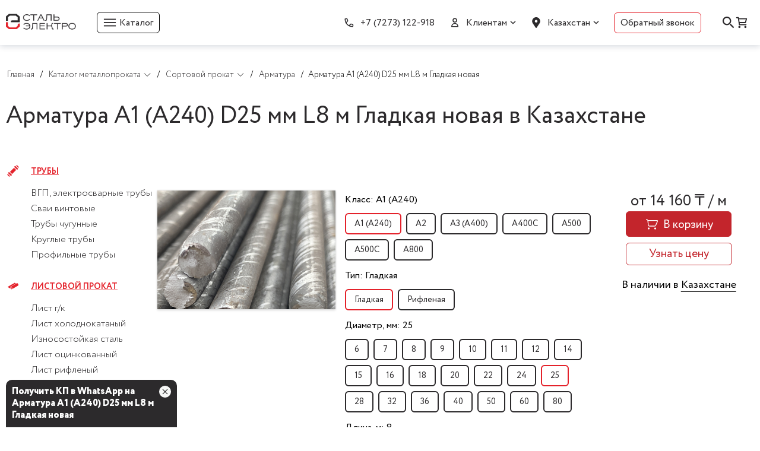

--- FILE ---
content_type: text/html; charset=UTF-8
request_url: https://steel-elektro.kz/katalog-metalloprokata/sortovoj-prokat/armatura/armatura-a1--a240--D25-mm-L8-m-gladkaya-novaya/
body_size: 21536
content:

<!DOCTYPE html>
<html lang="ru">
<head>
    <meta charset="UTF-8">
    <meta name="viewport" content="width=device-width, initial-scale=1.0">
    <title>Арматура А1 (А240) D25 мм L8 м Гладкая новая купить в Казахстане | Сталь Электро</title>
	<meta name="description" content="Купить Арматура А1 (А240) D25 мм L8 м Гладкая новая в Казахстане по низким ценам с доставкой на объект. Заказ по почте zakaz@steel-e.kz, тел. +7 (7273) 122-918, адресу г. Алматы, пр. Жибек Жолы 135, блок 1, 9 этаж, н.п. 9А" />
	<meta name="keywords" content="арматура а1 (а240) d25 мм l8 м гладкая новая купить в Казахстане" />
    <link rel="stylesheet" href="/css/main.css?12">
    <link rel="stylesheet" href="/css/swiper-bundle.min.css?2">
    <link rel="stylesheet" href="/css/jquery.fancybox.min.css">
	<script type="application/ld+json">{
		"@context": "https://schema.org/",
		"@type": "LocalBusiness",
		"name": "Сталь Электро",
		"telephone": "+7 (7273) 122-918",
		"email": "zakaz@steel-e.kz",
		"openingHours": ["Mo-Fr 09:00-18:00"],
		"logo": "https://steel-elektro.kz/img/logo.svg"
		}
	</script>
	<meta name="yandex-verification" content="f4bf306c04ac45f2" />
<meta name="google-site-verification" content="e9NB5FJ0f8ZbaxAC5sUFOrAkIZ8Roul2vsLM43RexMw" />
<meta name="msvalidate.01" content="FA79BD047EBB9F8D7731005E63CE892B" />		
</head>
<body data-city="">
    <header class="header">
        <div class="container">
            <div class="header-wrapper">
                <div class="header-left">
                    <div class="header-logo__wrapp">
                        <a href="/" class="header-logo__link"><span alt="steel-elektro" class="header-logo"></span></a>
                    </div>
                    <div class="header-catalog">
                        <span class="header-catalog__icon"></span>
                        <span class="header-catalog__text">Каталог</span>
                    </div>
                </div>
                <div class="header-right">
                    <nav class="header-nav">
                        <ul class="nav-list">
                            <li class="nav-list__item linkphone">
                                <span class="nav-list__item-icon icon-phone"></span>
                                <a href="tel:+77273122918" class="nav-list__item-link ">+7 (7273) 122-918</a>
                            </li>
							<li class="nav-list__item linkphone linkmail">
                                <a href="mailto:zakaz@steel-e.kz" class="nav-list__item-link ">zakaz@steel-e.kz</a>
                            </li>
                            <li class="nav-list__item nvlitmhid" aria-haspopup="true">
                                <span class="nav-list__item-icon icon-users"></span>
                                <button class="nav-list__item-link">Клиентам</button>
                                <ul class="nav-list__item-submenu" aria-expanded="false">
									                                    <li><a class="nav-list__item-link" href="/o-nas/">О нас</a></li>
									                                    <li><a class="nav-list__item-link" href="/dostavka/">Доставка</a></li>
									                                    <li><a class="nav-list__item-link" href="/contacts/">Контакты</a></li>
									                                </ul>
                            </li>
                            <li class="nav-list__item nav-list__location nvlitmhid">
                                <span class="nav-list__item-icon icon-location"></span>
                                <button class="nav-list__item-link">Казахстан</button>
                                <div class="header__location">
                                    <div class="location-link">Выберите город</div>
                                    <ul class="location-list">
										<li><a class="location-list__link" href="/katalog-metalloprokata/sortovoj-prokat/armatura/armatura-a1--a240--D25-mm-L8-m-gladkaya-novaya/">Казахстан</a></li><li><a class="location-list__link" href="/aktau/katalog-metalloprokata/sortovoj-prokat/armatura/armatura-a1--a240--D25-mm-L8-m-gladkaya-novaya/">Актау</a></li><li><a class="location-list__link" href="/aktobe/katalog-metalloprokata/sortovoj-prokat/armatura/armatura-a1--a240--D25-mm-L8-m-gladkaya-novaya/">Актобе</a></li><li><a class="location-list__link" href="/almaty/katalog-metalloprokata/sortovoj-prokat/armatura/armatura-a1--a240--D25-mm-L8-m-gladkaya-novaya/">Алматы</a></li><li><a class="location-list__link" href="/astana/katalog-metalloprokata/sortovoj-prokat/armatura/armatura-a1--a240--D25-mm-L8-m-gladkaya-novaya/">Астана</a></li><li><a class="location-list__link" href="/atyrau/katalog-metalloprokata/sortovoj-prokat/armatura/armatura-a1--a240--D25-mm-L8-m-gladkaya-novaya/">Атырау</a></li><li><a class="location-list__link" href="/karaganda/katalog-metalloprokata/sortovoj-prokat/armatura/armatura-a1--a240--D25-mm-L8-m-gladkaya-novaya/">Караганда</a></li><li><a class="location-list__link" href="/kokshetau/katalog-metalloprokata/sortovoj-prokat/armatura/armatura-a1--a240--D25-mm-L8-m-gladkaya-novaya/">Кокшетау</a></li><li><a class="location-list__link" href="/kostanaj/katalog-metalloprokata/sortovoj-prokat/armatura/armatura-a1--a240--D25-mm-L8-m-gladkaya-novaya/">Костанай</a></li><li><a class="location-list__link" href="/kyzylorda/katalog-metalloprokata/sortovoj-prokat/armatura/armatura-a1--a240--D25-mm-L8-m-gladkaya-novaya/">Кызылорда</a></li><li><a class="location-list__link" href="/pavlodar/katalog-metalloprokata/sortovoj-prokat/armatura/armatura-a1--a240--D25-mm-L8-m-gladkaya-novaya/">Павлодар</a></li><li><a class="location-list__link" href="/petropavlovsk/katalog-metalloprokata/sortovoj-prokat/armatura/armatura-a1--a240--D25-mm-L8-m-gladkaya-novaya/">Петропавловск</a></li><li><a class="location-list__link" href="/semej/katalog-metalloprokata/sortovoj-prokat/armatura/armatura-a1--a240--D25-mm-L8-m-gladkaya-novaya/">Семей</a></li><li><a class="location-list__link" href="/taldykorgan/katalog-metalloprokata/sortovoj-prokat/armatura/armatura-a1--a240--D25-mm-L8-m-gladkaya-novaya/">Талдыкорган</a></li><li><a class="location-list__link" href="/taraz/katalog-metalloprokata/sortovoj-prokat/armatura/armatura-a1--a240--D25-mm-L8-m-gladkaya-novaya/">Тараз</a></li><li><a class="location-list__link" href="/turkestan/katalog-metalloprokata/sortovoj-prokat/armatura/armatura-a1--a240--D25-mm-L8-m-gladkaya-novaya/">Туркестан</a></li><li><a class="location-list__link" href="/uralsk/katalog-metalloprokata/sortovoj-prokat/armatura/armatura-a1--a240--D25-mm-L8-m-gladkaya-novaya/">Уральск</a></li><li><a class="location-list__link" href="/ust-kamenogorsk/katalog-metalloprokata/sortovoj-prokat/armatura/armatura-a1--a240--D25-mm-L8-m-gladkaya-novaya/">Усть-Каменогорск</a></li><li><a class="location-list__link" href="/shymkent/katalog-metalloprokata/sortovoj-prokat/armatura/armatura-a1--a240--D25-mm-L8-m-gladkaya-novaya/">Шымкент</a></li>                                    </ul>
                                </div>
                            </li>
                            <li class="nav-list__item nvlitmhid" aria-haspopup="true"><a class="nav-list__item-link call-link" role="button" data-fancybox href="#hidden">Обратный звонок</a></li>
                        </ul>
                    </nav>
                    <div class="header-actions">
                        <button class="header-actions__link halsearch">
                            <span class="header-actions__icon icon-search"></span>
                        </button>
                        <button class="header-actions__link halcard ">
                            <span class="header-actions__icon icon-cart"></span>
							<span class="hcardcol">0</span>
                        </button>
                    </div>
                </div>
				<div class="headersearch"><input id="srchbox" type="text" name="search" placeholder="Поиск товара" data-uri="/" required><button id="srchgo" aria-label="поиск"></button><div class="searchclose"></div></div>
            </div>
        </div>
    </header>
    <div class="header-menu">
        <div class="header-menu__wrapper">
            <div class="container">
                <div class="header-menu__menu-list">
					                    <div class="menu-list-item">
                        <a href="/katalog-metalloprokata/truby/" class="menu-list-item-link">Трубы</a>
						                        <ul class="menu-sublist">
							                            <li class="menu-sublist-item">
                                <a href="/katalog-metalloprokata/truby/vgp-ehlektrosvarnye-truby/" class="menu-sublist-item-link">ВГП, электросварные трубы</a>
																<span class="shevron_neighbour"></span>
                                <ul class="inserted">
									                                    <li><a href="/katalog-metalloprokata/truby/vgp-ehlektrosvarnye-truby/truby-ehlektrosvarnye-v-izolyacii-ppu/">Трубы электросварные в изоляции ППУ</a></li>
									                                    <li><a href="/katalog-metalloprokata/truby/vgp-ehlektrosvarnye-truby/truby-elektrosvarnye-kvadratnye/">Трубы электросварные квадратные</a></li>
									                                    <li><a href="/katalog-metalloprokata/truby/vgp-ehlektrosvarnye-truby/truby-elektrosvarnye-kruglye/">Трубы электросварные круглые</a></li>
									                                    <li><a href="/katalog-metalloprokata/truby/vgp-ehlektrosvarnye-truby/truby-elektrosvarnye-pryamougolnye/">Трубы электросварные прямоугольные</a></li>
									                                </ul>
								                            </li>
							                            <li class="menu-sublist-item">
                                <a href="/katalog-metalloprokata/truby/svai-vintovye/" class="menu-sublist-item-link">Сваи винтовые</a>
								                            </li>
							                            <li class="menu-sublist-item">
                                <a href="/katalog-metalloprokata/truby/truby-chugunnye/" class="menu-sublist-item-link">Трубы чугунные</a>
																<span class="shevron_neighbour"></span>
                                <ul class="inserted">
									                                    <li><a href="/katalog-metalloprokata/truby/truby-chugunnye/truby-chugunnye-SML/">Трубы чугунные SML</a></li>
									                                    <li><a href="/katalog-metalloprokata/truby/truby-chugunnye/truby-chugunnye-chk/">Трубы чугунные ЧК</a></li>
									                                </ul>
								                            </li>
							                            <li class="menu-sublist-item">
                                <a href="/katalog-metalloprokata/truby/kruglye-truby/" class="menu-sublist-item-link">Круглые трубы</a>
																<span class="shevron_neighbour"></span>
                                <ul class="inserted">
									                                    <li><a href="/katalog-metalloprokata/truby/kruglye-truby/elektrosvarnye-kruglye-truby/">Электросварные круглые трубы</a></li>
									                                    <li><a href="/katalog-metalloprokata/truby/kruglye-truby/besshovnye-kruglye-truby/">Бесшовные круглые трубы</a></li>
									                                </ul>
								                            </li>
							                            <li class="menu-sublist-item">
                                <a href="/katalog-metalloprokata/truby/profilnye-truby/" class="menu-sublist-item-link">Профильные трубы</a>
																<span class="shevron_neighbour"></span>
                                <ul class="inserted">
									                                    <li><a href="/katalog-metalloprokata/truby/profilnye-truby/truby-stalnye-kvadratnye/">Трубы стальные квадратные</a></li>
									                                    <li><a href="/katalog-metalloprokata/truby/profilnye-truby/truby-stalnye-pryamougolnye/">Трубы стальные прямоугольные</a></li>
									                                </ul>
								                            </li>
							                        </ul>
						                    </div>
					                    <div class="menu-list-item">
                        <a href="/katalog-metalloprokata/listovoj-prokat/" class="menu-list-item-link">Листовой прокат</a>
						                        <ul class="menu-sublist">
							                            <li class="menu-sublist-item">
                                <a href="/katalog-metalloprokata/listovoj-prokat/list-gk/" class="menu-sublist-item-link">Лист г/к</a>
																<span class="shevron_neighbour"></span>
                                <ul class="inserted">
									                                    <li><a href="/katalog-metalloprokata/listovoj-prokat/list-gk/list-gk-nizkolegirovannyj/">Лист г/к низколегированный</a></li>
									                                    <li><a href="/katalog-metalloprokata/listovoj-prokat/list-gk/list-gk-konstrukcionnyj/">Лист г/к конструкционный</a></li>
									                                </ul>
								                            </li>
							                            <li class="menu-sublist-item">
                                <a href="/katalog-metalloprokata/listovoj-prokat/list-holodnokatanyj/" class="menu-sublist-item-link">Лист холоднокатаный</a>
								                            </li>
							                            <li class="menu-sublist-item">
                                <a href="/katalog-metalloprokata/listovoj-prokat/iznosostojkaya-stal/" class="menu-sublist-item-link">Износостойкая сталь</a>
								                            </li>
							                            <li class="menu-sublist-item">
                                <a href="/katalog-metalloprokata/listovoj-prokat/list-ocinkovannyj/" class="menu-sublist-item-link">Лист оцинкованный</a>
								                            </li>
							                            <li class="menu-sublist-item">
                                <a href="/katalog-metalloprokata/listovoj-prokat/list-riflenyj/" class="menu-sublist-item-link">Лист рифленый</a>
								                            </li>
							                            <li class="menu-sublist-item">
                                <a href="/katalog-metalloprokata/listovoj-prokat/prosechno-vytyazhnoj-list-pvl/" class="menu-sublist-item-link">Просечно-вытяжной лист (ПВЛ)</a>
								                            </li>
							                            <li class="menu-sublist-item">
                                <a href="/katalog-metalloprokata/listovoj-prokat/proflist-profnastil/" class="menu-sublist-item-link">Профлист (профнастил)</a>
								                            </li>
							                            <li class="menu-sublist-item">
                                <a href="/katalog-metalloprokata/listovoj-prokat/rulonnaya-stal/" class="menu-sublist-item-link">Рулонная сталь</a>
																<span class="shevron_neighbour"></span>
                                <ul class="inserted">
									                                    <li><a href="/katalog-metalloprokata/listovoj-prokat/rulonnaya-stal/rulony-nerzhaveyushchie/">Рулоны нержавеющие</a></li>
									                                    <li><a href="/katalog-metalloprokata/listovoj-prokat/rulonnaya-stal/rulony-ocinkovannye/">Рулоны оцинкованные</a></li>
									                                    <li><a href="/katalog-metalloprokata/listovoj-prokat/rulonnaya-stal/rulony-ocinkovannye-s-polimernym-pokrytiem/">Рулоны оцинкованные с полимерным покрытием</a></li>
									                                </ul>
								                            </li>
							                            <li class="menu-sublist-item">
                                <a href="/katalog-metalloprokata/listovoj-prokat/listovoj-prokat-goryachekatanyj/" class="menu-sublist-item-link">Листовой прокат горячекатаный</a>
								                            </li>
							                            <li class="menu-sublist-item">
                                <a href="/katalog-metalloprokata/listovoj-prokat/prokat-listovoj-goryacheotsinkovannyj/" class="menu-sublist-item-link">Прокат листовой горячеоцинкованный</a>
								                            </li>
							                            <li class="menu-sublist-item">
                                <a href="/katalog-metalloprokata/listovoj-prokat/list-nerzhaveyuschij/" class="menu-sublist-item-link">Лист нержавеющий</a>
								                            </li>
							                        </ul>
						                    </div>
					                    <div class="menu-list-item">
                        <a href="/katalog-metalloprokata/kachestvennye-stali/" class="menu-list-item-link">Качественные стали</a>
						                        <ul class="menu-sublist">
							                            <li class="menu-sublist-item">
                                <a href="/katalog-metalloprokata/kachestvennye-stali/konstrukcionnaya-stal/" class="menu-sublist-item-link">Конструкционная сталь</a>
																<span class="shevron_neighbour"></span>
                                <ul class="inserted">
									                                    <li><a href="/katalog-metalloprokata/kachestvennye-stali/konstrukcionnaya-stal/krug-goryachekatanyj-konstrukcionnyj/">Круг горячекатаный конструкционный</a></li>
									                                    <li><a href="/katalog-metalloprokata/kachestvennye-stali/konstrukcionnaya-stal/krug-goryachekatanyj-nikelevyj/">Круг горячекатаный никелевый</a></li>
									                                    <li><a href="/katalog-metalloprokata/kachestvennye-stali/konstrukcionnaya-stal/pokovka/">Поковка</a></li>
									                                    <li><a href="/katalog-metalloprokata/kachestvennye-stali/konstrukcionnaya-stal/shestigrannik-goryachekatanyj-konstrukcionnyj/">Шестигранник горячекатаный конструкционный</a></li>
									                                </ul>
								                            </li>
							                            <li class="menu-sublist-item">
                                <a href="/katalog-metalloprokata/kachestvennye-stali/instrumentalnaya-stal/" class="menu-sublist-item-link">Инструментальная сталь</a>
								                            </li>
							                        </ul>
						                    </div>
					                    <div class="menu-list-item">
                        <a href="/katalog-metalloprokata/nasosy/" class="menu-list-item-link">Насосы</a>
						                        <ul class="menu-sublist">
							                            <li class="menu-sublist-item">
                                <a href="/katalog-metalloprokata/nasosy/nasosy-konsolnye/" class="menu-sublist-item-link">Насосы консольные</a>
								                            </li>
							                        </ul>
						                    </div>
					                    <div class="menu-list-item">
                        <a href="/katalog-metalloprokata/nerzhaveyushchaya-stal/" class="menu-list-item-link">Нержавеющая сталь</a>
						                        <ul class="menu-sublist">
							                            <li class="menu-sublist-item">
                                <a href="/katalog-metalloprokata/nerzhaveyushchaya-stal/truby-nerzhavejka/" class="menu-sublist-item-link">Трубы нержавейка</a>
																<span class="shevron_neighbour"></span>
                                <ul class="inserted">
									                                    <li><a href="/katalog-metalloprokata/nerzhaveyushchaya-stal/truby-nerzhavejka/truby-nerzhaveyushchie-ehlektrosvarnye-AISI/">Трубы нержавеющие электросварные AISI</a></li>
									                                    <li><a href="/katalog-metalloprokata/nerzhaveyushchaya-stal/truby-nerzhavejka/truby-nerzhaveyushchie-ehlektrosvarnye-AISI-kvadratnye/">Трубы нержавеющие электросварные AISI квадратные</a></li>
									                                    <li><a href="/katalog-metalloprokata/nerzhaveyushchaya-stal/truby-nerzhavejka/truby-nerzhaveyushchie-ehlektrosvarnye-AISI-pryamougolnye/">Трубы нержавеющие электросварные AISI прямоугольные</a></li>
									                                    <li><a href="/katalog-metalloprokata/nerzhaveyushchaya-stal/truby-nerzhavejka/truby-nerzhaveyushchie-besshovnye/">Трубы нержавеющие бесшовные</a></li>
									                                </ul>
								                            </li>
							                            <li class="menu-sublist-item">
                                <a href="/katalog-metalloprokata/nerzhaveyushchaya-stal/shestigrannik-nerzhaveyushchij/" class="menu-sublist-item-link">Шестигранник нержавеющий</a>
																<span class="shevron_neighbour"></span>
                                <ul class="inserted">
									                                    <li><a href="/katalog-metalloprokata/nerzhaveyushchaya-stal/shestigrannik-nerzhaveyushchij/shestigrannik-nerzhaveyushchij-beznikelevyj-zharoprochnyj/">Шестигранник нержавеющий безникелевый жаропрочный</a></li>
									                                    <li><a href="/katalog-metalloprokata/nerzhaveyushchaya-stal/shestigrannik-nerzhaveyushchij/shestigrannik-nerzhaveyushchij-nikelsoderzhashchij/">Шестигранник нержавеющий никельсодержащий</a></li>
									                                </ul>
								                            </li>
							                            <li class="menu-sublist-item">
                                <a href="/katalog-metalloprokata/nerzhaveyushchaya-stal/krug-nerzhaveyuschij/" class="menu-sublist-item-link">Круг нержавеющий</a>
																<span class="shevron_neighbour"></span>
                                <ul class="inserted">
									                                    <li><a href="/katalog-metalloprokata/nerzhaveyushchaya-stal/krug-nerzhaveyuschij/krug-nerzhaveyushchij-nikelsoderzhashchij/">Круг нержавеющий никельсодержащий</a></li>
									                                    <li><a href="/katalog-metalloprokata/nerzhaveyushchaya-stal/krug-nerzhaveyuschij/krug-nerzhaveyushchij-beznikelevyj-zharoprochnyj/">Круг нержавеющий безникелевый жаропрочный</a></li>
									                                </ul>
								                            </li>
							                            <li class="menu-sublist-item">
                                <a href="/katalog-metalloprokata/nerzhaveyushchaya-stal/kvadrat-nerzhaveyushchij-nikelsoderzhashchij/" class="menu-sublist-item-link">Квадрат нержавеющий никельсодержащий</a>
								                            </li>
							                            <li class="menu-sublist-item">
                                <a href="/katalog-metalloprokata/nerzhaveyushchaya-stal/nerzhaveyushchie-metizy/" class="menu-sublist-item-link">Нержавеющие метизы</a>
																<span class="shevron_neighbour"></span>
                                <ul class="inserted">
									                                    <li><a href="/katalog-metalloprokata/nerzhaveyushchaya-stal/nerzhaveyushchie-metizy/lenta-holodnokatanaya-nerzhaveyushchaya/">Лента холоднокатаная нержавеющая</a></li>
									                                </ul>
								                            </li>
							                            <li class="menu-sublist-item">
                                <a href="/katalog-metalloprokata/nerzhaveyushchaya-stal/komplektuyushchie-dlya-lestnichnyh-ograzhdenij/" class="menu-sublist-item-link">Комплектующие для лестничных ограждений</a>
																<span class="shevron_neighbour"></span>
                                <ul class="inserted">
									                                    <li><a href="/katalog-metalloprokata/nerzhaveyushchaya-stal/komplektuyushchie-dlya-lestnichnyh-ograzhdenij/komplektuyushchie-dlya-lestnic/">Комплектующие для лестниц</a></li>
									                                    <li><a href="/katalog-metalloprokata/nerzhaveyushchaya-stal/komplektuyushchie-dlya-lestnichnyh-ograzhdenij/pristennye-krepleniya/">Пристенные крепления</a></li>
									                                    <li><a href="/katalog-metalloprokata/nerzhaveyushchaya-stal/komplektuyushchie-dlya-lestnichnyh-ograzhdenij/nakonechniki-soedineniya-poruchnya-so-stojkoj/">Наконечники, соединения поручня со стойкой</a></li>
									                                    <li><a href="/katalog-metalloprokata/nerzhaveyushchaya-stal/komplektuyushchie-dlya-lestnichnyh-ograzhdenij/derzhatel-rigelya/">Держатель ригеля</a></li>
									                                    <li><a href="/katalog-metalloprokata/nerzhaveyushchaya-stal/komplektuyushchie-dlya-lestnichnyh-ograzhdenij/dekorativnyj-niz-stojki/">Декоративный низ стойки</a></li>
									                                    <li><a href="/katalog-metalloprokata/nerzhaveyushchaya-stal/komplektuyushchie-dlya-lestnichnyh-ograzhdenij/zaglushki/">Заглушки</a></li>
									                                    <li><a href="/katalog-metalloprokata/nerzhaveyushchaya-stal/komplektuyushchie-dlya-lestnichnyh-ograzhdenij/povoroty-i-soediniteli-trub/">Повороты и соединители труб</a></li>
									                                    <li><a href="/katalog-metalloprokata/nerzhaveyushchaya-stal/komplektuyushchie-dlya-lestnichnyh-ograzhdenij/flancy-nastennye/">Фланцы настенные</a></li>
									                                    <li><a href="/katalog-metalloprokata/nerzhaveyushchaya-stal/komplektuyushchie-dlya-lestnichnyh-ograzhdenij/stekloderzhateli/">Стеклодержатели</a></li>
									                                    <li><a href="/katalog-metalloprokata/nerzhaveyushchaya-stal/komplektuyushchie-dlya-lestnichnyh-ograzhdenij/krepleniya-stoek/">Крепления стоек</a></li>
									                                </ul>
								                            </li>
							                            <li class="menu-sublist-item">
                                <a href="/katalog-metalloprokata/nerzhaveyushchaya-stal/detali-truboprovoda/" class="menu-sublist-item-link">Детали трубопровода</a>
																<span class="shevron_neighbour"></span>
                                <ul class="inserted">
									                                    <li><a href="/katalog-metalloprokata/nerzhaveyushchaya-stal/detali-truboprovoda/otvody-nerzhaveyushchie/">Отводы нержавеющие</a></li>
									                                    <li><a href="/katalog-metalloprokata/nerzhaveyushchaya-stal/detali-truboprovoda/perehody-nerzhaveyushchie/">Переходы нержавеющие</a></li>
									                                    <li><a href="/katalog-metalloprokata/nerzhaveyushchaya-stal/detali-truboprovoda/trojniki-nerzhaveyushchie/">Тройники нержавеющие</a></li>
									                                    <li><a href="/katalog-metalloprokata/nerzhaveyushchaya-stal/detali-truboprovoda/flancy-nerzhaveyushchie-vorotnikovye/">Фланцы нержавеющие воротниковые</a></li>
									                                    <li><a href="/katalog-metalloprokata/nerzhaveyushchaya-stal/detali-truboprovoda/flancy-nerzhaveyushchie-ploskie/">Фланцы нержавеющие плоские</a></li>
									                                </ul>
								                            </li>
							                            <li class="menu-sublist-item">
                                <a href="/katalog-metalloprokata/nerzhaveyushchaya-stal/polosa-nerzhaveyushchaya-nikelsoderzhashchaya/" class="menu-sublist-item-link">Полоса нержавеющая никельсодержащая</a>
								                            </li>
							                            <li class="menu-sublist-item">
                                <a href="/katalog-metalloprokata/nerzhaveyushchaya-stal/ugolok-nerzhaveyushchij-nikelsoderzhashchij/" class="menu-sublist-item-link">Уголок нержавеющий никельсодержащий</a>
								                            </li>
							                        </ul>
						                    </div>
					                    <div class="menu-list-item">
                        <a href="/katalog-metalloprokata/sortovoj-prokat/" class="menu-list-item-link">Сортовой прокат</a>
						                        <ul class="menu-sublist">
							                            <li class="menu-sublist-item">
                                <a href="/katalog-metalloprokata/sortovoj-prokat/armatura/" class="menu-sublist-item-link">Арматура</a>
								                            </li>
							                            <li class="menu-sublist-item">
                                <a href="/katalog-metalloprokata/sortovoj-prokat/balka-shveller/" class="menu-sublist-item-link">Балка, швеллер</a>
																<span class="shevron_neighbour"></span>
                                <ul class="inserted">
									                                    <li><a href="/katalog-metalloprokata/sortovoj-prokat/balka-shveller/balki-dvutavrovye/">Балки двутавровые</a></li>
									                                    <li><a href="/katalog-metalloprokata/sortovoj-prokat/balka-shveller/balki-dvutavrovye-nizkolegirovannye/">Балки двутавровые низколегированные</a></li>
									                                    <li><a href="/katalog-metalloprokata/sortovoj-prokat/balka-shveller/shveller/">Швеллер</a></li>
									                                    <li><a href="/katalog-metalloprokata/sortovoj-prokat/balka-shveller/shveller-nizkolegirovannyj/">Швеллер низколегированный</a></li>
									                                    <li><a href="/katalog-metalloprokata/sortovoj-prokat/balka-shveller/shveller-gnutyj/">Швеллер гнутый</a></li>
									                                </ul>
								                            </li>
							                            <li class="menu-sublist-item">
                                <a href="/katalog-metalloprokata/sortovoj-prokat/ugolok/" class="menu-sublist-item-link">Уголок</a>
																<span class="shevron_neighbour"></span>
                                <ul class="inserted">
									                                    <li><a href="/katalog-metalloprokata/sortovoj-prokat/ugolok/ugolok-ravnopolochnyj/">Уголок равнополочный</a></li>
									                                    <li><a href="/katalog-metalloprokata/sortovoj-prokat/ugolok/ugolok-ravnopolochnyj-nizkolegirovannyj/">Уголок равнополочный низколегированный</a></li>
									                                    <li><a href="/katalog-metalloprokata/sortovoj-prokat/ugolok/ugolok-neravnopolochnyj/">Уголок неравнополочный</a></li>
									                                </ul>
								                            </li>
							                            <li class="menu-sublist-item">
                                <a href="/katalog-metalloprokata/sortovoj-prokat/krug/" class="menu-sublist-item-link">Круг</a>
								                            </li>
							                            <li class="menu-sublist-item">
                                <a href="/katalog-metalloprokata/sortovoj-prokat/polosa/" class="menu-sublist-item-link">Полоса</a>
																<span class="shevron_neighbour"></span>
                                <ul class="inserted">
									                                    <li><a href="/katalog-metalloprokata/sortovoj-prokat/polosa/polosa-gk/">Полоса г/к</a></li>
									                                </ul>
								                            </li>
							                            <li class="menu-sublist-item">
                                <a href="/katalog-metalloprokata/sortovoj-prokat/ocinkovannyj-prokat/" class="menu-sublist-item-link">Оцинкованный прокат</a>
																<span class="shevron_neighbour"></span>
                                <ul class="inserted">
									                                    <li><a href="/katalog-metalloprokata/sortovoj-prokat/ocinkovannyj-prokat/krug-ocinkovannyj/">Круг оцинкованный</a></li>
									                                </ul>
								                            </li>
							                            <li class="menu-sublist-item">
                                <a href="/katalog-metalloprokata/sortovoj-prokat/kvadrat-goryachekatanyj/" class="menu-sublist-item-link">Квадрат горячекатаный</a>
								                            </li>
							                        </ul>
						                    </div>
					                    <div class="menu-list-item">
                        <a href="/katalog-metalloprokata/metizy/" class="menu-list-item-link">Метизы</a>
						                        <ul class="menu-sublist">
							                            <li class="menu-sublist-item">
                                <a href="/katalog-metalloprokata/metizy/kanaty-stalnye/" class="menu-sublist-item-link">Канаты стальные</a>
								                            </li>
							                            <li class="menu-sublist-item">
                                <a href="/katalog-metalloprokata/metizy/kalibrovka-serebryanka/" class="menu-sublist-item-link">Калибровка, серебрянка</a>
																<span class="shevron_neighbour"></span>
                                <ul class="inserted">
									                                    <li><a href="/katalog-metalloprokata/metizy/kalibrovka-serebryanka/krug-kalibrovannyj/">Круг калиброванный</a></li>
									                                    <li><a href="/katalog-metalloprokata/metizy/kalibrovka-serebryanka/shestigrannik-kalibrovannyj/">Шестигранник калиброванный</a></li>
									                                    <li><a href="/katalog-metalloprokata/metizy/kalibrovka-serebryanka/profil-fasonnyj-kvadrat/">Профиль фасонный квадрат</a></li>
									                                    <li><a href="/katalog-metalloprokata/metizy/kalibrovka-serebryanka/profil-fasonnyj-polosa/">Профиль фасонный полоса</a></li>
									                                    <li><a href="/katalog-metalloprokata/metizy/kalibrovka-serebryanka/serebryanka/">Серебрянка</a></li>
									                                </ul>
								                            </li>
							                            <li class="menu-sublist-item">
                                <a href="/katalog-metalloprokata/metizy/provoloka/" class="menu-sublist-item-link">Проволока</a>
																<span class="shevron_neighbour"></span>
                                <ul class="inserted">
									                                    <li><a href="/katalog-metalloprokata/metizy/provoloka/provoloka-vr-1/">Проволока Вр-1</a></li>
									                                    <li><a href="/katalog-metalloprokata/metizy/provoloka/provoloka-kachestvennaya-pruzhinnaya/">Проволока качественная пружинная</a></li>
									                                    <li><a href="/katalog-metalloprokata/metizy/provoloka/provoloka-kachestvennaya-holodnoj-vysadki/">Проволока качественная холодной высадки</a></li>
									                                    <li><a href="/katalog-metalloprokata/metizy/provoloka/provoloka-nerzhaveyushchaya/">Проволока нержавеющая</a></li>
									                                    <li><a href="/katalog-metalloprokata/metizy/provoloka/provoloka-svarochnaya-obyknovennogo-kachestva/">Проволока сварочная обыкновенного качества</a></li>
									                                    <li><a href="/katalog-metalloprokata/metizy/provoloka/provoloka-torgovaya-obyknovennogo-kachestva/">Проволока торговая обыкновенного качества</a></li>
									                                    <li><a href="/katalog-metalloprokata/metizy/provoloka/provoloka-iz-splavov-s-vysokim-soprotivleniem/">Проволока из сплавов с высоким сопротивлением</a></li>
									                                    <li><a href="/katalog-metalloprokata/metizy/provoloka/provoloka-nihromovaya/">Проволока нихромовая</a></li>
									                                </ul>
								                            </li>
							                            <li class="menu-sublist-item">
                                <a href="/katalog-metalloprokata/metizy/setka-lenta/" class="menu-sublist-item-link">Сетка, лента</a>
																<span class="shevron_neighbour"></span>
                                <ul class="inserted">
									                                    <li><a href="/katalog-metalloprokata/metizy/setka-lenta/setka-stalnaya-tkanaya/">Сетка стальная тканая</a></li>
									                                    <li><a href="/katalog-metalloprokata/metizy/setka-lenta/setka-stalnaya-pletenaya/">Сетка стальная плетеная</a></li>
									                                    <li><a href="/katalog-metalloprokata/metizy/setka-lenta/setka-stalnaya-svarnaya/">Сетка стальная сварная</a></li>
									                                    <li><a href="/katalog-metalloprokata/metizy/setka-lenta/lenta-holodnokatanaya-upakovochnaya/">Лента холоднокатаная упаковочная</a></li>
									                                    <li><a href="/katalog-metalloprokata/metizy/setka-lenta/lenta-iz-precizionnyh-splavov/">Лента из прецизионных сплавов</a></li>
									                                    <li><a href="/katalog-metalloprokata/metizy/setka-lenta/lenta-nihromovaya/">Лента нихромовая</a></li>
									                                </ul>
								                            </li>
							                            <li class="menu-sublist-item">
                                <a href="/katalog-metalloprokata/metizy/krepezh-gvozdi-bolty-cepi/" class="menu-sublist-item-link">Крепеж, гвозди, болты, цепи</a>
																<span class="shevron_neighbour"></span>
                                <ul class="inserted">
									                                    <li><a href="/katalog-metalloprokata/metizy/krepezh-gvozdi-bolty-cepi/ankernaya-tehnika/">Анкерная техника</a></li>
									                                    <li><a href="/katalog-metalloprokata/metizy/krepezh-gvozdi-bolty-cepi/bolty/">Болты</a></li>
									                                    <li><a href="/katalog-metalloprokata/metizy/krepezh-gvozdi-bolty-cepi/vinty/">Винты</a></li>
									                                    <li><a href="/katalog-metalloprokata/metizy/krepezh-gvozdi-bolty-cepi/gajki/">Гайки</a></li>
									                                    <li><a href="/katalog-metalloprokata/metizy/krepezh-gvozdi-bolty-cepi/gvozdi/">Гвозди</a></li>
									                                    <li><a href="/katalog-metalloprokata/metizy/krepezh-gvozdi-bolty-cepi/dyubelnaya-tehnika/">Дюбельная техника</a></li>
									                                    <li><a href="/katalog-metalloprokata/metizy/krepezh-gvozdi-bolty-cepi/krepezhi/">Крепежи</a></li>
									                                    <li><a href="/katalog-metalloprokata/metizy/krepezh-gvozdi-bolty-cepi/samorezy-shurupy/">Саморезы, шурупы</a></li>
									                                    <li><a href="/katalog-metalloprokata/metizy/krepezh-gvozdi-bolty-cepi/takelazh-ehlementy/">Такелаж (элементы)</a></li>
									                                    <li><a href="/katalog-metalloprokata/metizy/krepezh-gvozdi-bolty-cepi/tros-cepi/">Трос, цепи</a></li>
									                                    <li><a href="/katalog-metalloprokata/metizy/krepezh-gvozdi-bolty-cepi/shajby-shpilki/">Шайбы, шпильки</a></li>
									                                </ul>
								                            </li>
							                            <li class="menu-sublist-item">
                                <a href="/katalog-metalloprokata/metizy/ehlektrody/" class="menu-sublist-item-link">Электроды</a>
								                            </li>
							                        </ul>
						                    </div>
					                    <div class="menu-list-item">
                        <a href="/katalog-metalloprokata/kabeli/" class="menu-list-item-link">Кабели</a>
						                        <ul class="menu-sublist">
							                            <li class="menu-sublist-item">
                                <a href="/katalog-metalloprokata/kabeli/kabeli-silovye/" class="menu-sublist-item-link">Кабели силовые</a>
								                            </li>
							                            <li class="menu-sublist-item">
                                <a href="/katalog-metalloprokata/kabeli/kabeli-montazhnye/" class="menu-sublist-item-link">Кабели монтажные</a>
								                            </li>
							                            <li class="menu-sublist-item">
                                <a href="/katalog-metalloprokata/kabeli/kabeli-opticheskie/" class="menu-sublist-item-link">Кабели оптические</a>
								                            </li>
							                        </ul>
						                    </div>
					                    <div class="menu-list-item">
                        <a href="/katalog-metalloprokata/cvetnye-metally/" class="menu-list-item-link">Цветные металлы</a>
						                        <ul class="menu-sublist">
							                            <li class="menu-sublist-item">
                                <a href="/katalog-metalloprokata/cvetnye-metally/med-i-splavy/" class="menu-sublist-item-link">Медь и сплавы</a>
																<span class="shevron_neighbour"></span>
                                <ul class="inserted">
									                                    <li><a href="/katalog-metalloprokata/cvetnye-metally/med-i-splavy/kvadrat-latunnyj/">Квадрат латунный</a></li>
									                                    <li><a href="/katalog-metalloprokata/cvetnye-metally/med-i-splavy/krug-bronzovyj-prutok/">Круг бронзовый (пруток)</a></li>
									                                    <li><a href="/katalog-metalloprokata/cvetnye-metally/med-i-splavy/krug-latunnyj-prutok/">Круг латунный (пруток)</a></li>
									                                    <li><a href="/katalog-metalloprokata/cvetnye-metally/med-i-splavy/krug-mednyj-prutok/">Круг медный (пруток)</a></li>
									                                    <li><a href="/katalog-metalloprokata/cvetnye-metally/med-i-splavy/lenta-latunnaya/">Лента латунная</a></li>
									                                    <li><a href="/katalog-metalloprokata/cvetnye-metally/med-i-splavy/lenta-mednaya/">Лента медная</a></li>
									                                    <li><a href="/katalog-metalloprokata/cvetnye-metally/med-i-splavy/list-latunnyj/">Лист латунный</a></li>
									                                    <li><a href="/katalog-metalloprokata/cvetnye-metally/med-i-splavy/list-mednyj/">Лист медный</a></li>
									                                    <li><a href="/katalog-metalloprokata/cvetnye-metally/med-i-splavy/truba-latunnaya/">Труба латунная</a></li>
									                                    <li><a href="/katalog-metalloprokata/cvetnye-metally/med-i-splavy/truba-mednaya/">Труба медная</a></li>
									                                    <li><a href="/katalog-metalloprokata/cvetnye-metally/med-i-splavy/shestigrannik-latunnyj/">Шестигранник латунный</a></li>
									                                    <li><a href="/katalog-metalloprokata/cvetnye-metally/med-i-splavy/shina-mednaya/">Шина медная</a></li>
									                                </ul>
								                            </li>
							                            <li class="menu-sublist-item">
                                <a href="/katalog-metalloprokata/cvetnye-metally/alyuminij/" class="menu-sublist-item-link">Алюминий</a>
																<span class="shevron_neighbour"></span>
                                <ul class="inserted">
									                                    <li><a href="/katalog-metalloprokata/cvetnye-metally/alyuminij/krug-alyuminievyj-prutok/">Круг алюминиевый (пруток)</a></li>
									                                    <li><a href="/katalog-metalloprokata/cvetnye-metally/alyuminij/lenta-alyuminievaya/">Лента алюминиевая</a></li>
									                                    <li><a href="/katalog-metalloprokata/cvetnye-metally/alyuminij/list-alyuminievyj/">Лист алюминиевый</a></li>
									                                    <li><a href="/katalog-metalloprokata/cvetnye-metally/alyuminij/list-alyuminievyj-riflenyj/">Лист алюминиевый рифленый</a></li>
									                                    <li><a href="/katalog-metalloprokata/cvetnye-metally/alyuminij/obshchestroitelnyj-profil-alyuminievyj/">Общестроительный профиль алюминиевый</a></li>
									                                    <li><a href="/katalog-metalloprokata/cvetnye-metally/alyuminij/plita-alyuminievaya/">Плита алюминиевая</a></li>
									                                    <li><a href="/katalog-metalloprokata/cvetnye-metally/alyuminij/provoloka-alyuminievaya/">Проволока алюминиевая</a></li>
									                                    <li><a href="/katalog-metalloprokata/cvetnye-metally/alyuminij/tavr-alyuminievyj/">Тавр алюминиевый</a></li>
									                                    <li><a href="/katalog-metalloprokata/cvetnye-metally/alyuminij/truba-alyuminievaya/">Труба алюминиевая</a></li>
									                                    <li><a href="/katalog-metalloprokata/cvetnye-metally/alyuminij/ugolok-alyuminievyj/">Уголок алюминиевый</a></li>
									                                    <li><a href="/katalog-metalloprokata/cvetnye-metally/alyuminij/chushka-alyuminievaya/">Чушка алюминиевая</a></li>
									                                    <li><a href="/katalog-metalloprokata/cvetnye-metally/alyuminij/shveller-alyuminievyj/">Швеллер алюминиевый</a></li>
									                                    <li><a href="/katalog-metalloprokata/cvetnye-metally/alyuminij/shina-alyuminievaya/">Шина алюминиевая</a></li>
									                                </ul>
								                            </li>
							                            <li class="menu-sublist-item">
                                <a href="/katalog-metalloprokata/cvetnye-metally/dyuralyuminij/" class="menu-sublist-item-link">Дюралюминий</a>
																<span class="shevron_neighbour"></span>
                                <ul class="inserted">
									                                    <li><a href="/katalog-metalloprokata/cvetnye-metally/dyuralyuminij/krug-dyuralevyj-prutok/">Круг дюралевый (пруток)</a></li>
									                                    <li><a href="/katalog-metalloprokata/cvetnye-metally/dyuralyuminij/list-dyuralevyj/">Лист дюралевый</a></li>
									                                    <li><a href="/katalog-metalloprokata/cvetnye-metally/dyuralyuminij/list-dyuralevyj-riflenyj/">Лист дюралевый рифленый</a></li>
									                                    <li><a href="/katalog-metalloprokata/cvetnye-metally/dyuralyuminij/plita-dyuralevaya/">Плита дюралевая</a></li>
									                                    <li><a href="/katalog-metalloprokata/cvetnye-metally/dyuralyuminij/truba-dyuralevaya/">Труба дюралевая</a></li>
									                                    <li><a href="/katalog-metalloprokata/cvetnye-metally/dyuralyuminij/shestigrannik-dyuralevyj/">Шестигранник дюралевый</a></li>
									                                </ul>
								                            </li>
							                        </ul>
						                    </div>
					                    <div class="menu-list-item">
                        <a href="/katalog-metalloprokata/inzhenernye-sistemy/" class="menu-list-item-link">Инженерные системы</a>
						                        <ul class="menu-sublist">
							                            <li class="menu-sublist-item">
                                <a href="/katalog-metalloprokata/inzhenernye-sistemy/sendvich-paneli/" class="menu-sublist-item-link">Сэндвич-панели</a>
								                            </li>
							                            <li class="menu-sublist-item">
                                <a href="/katalog-metalloprokata/inzhenernye-sistemy/detali-truboprovodov-homuty-i-krepezh/" class="menu-sublist-item-link">Детали трубопроводов, хомуты и крепеж</a>
																<span class="shevron_neighbour"></span>
                                <ul class="inserted">
									                                    <li><a href="/katalog-metalloprokata/inzhenernye-sistemy/detali-truboprovodov-homuty-i-krepezh/zaglushki-stalnye/">Заглушки стальные</a></li>
									                                    <li><a href="/katalog-metalloprokata/inzhenernye-sistemy/detali-truboprovodov-homuty-i-krepezh/kompensatory-i-vibrovstavki/">Компенсаторы и вибровставки</a></li>
									                                    <li><a href="/katalog-metalloprokata/inzhenernye-sistemy/detali-truboprovodov-homuty-i-krepezh/krepezh/">Крепеж</a></li>
									                                    <li><a href="/katalog-metalloprokata/inzhenernye-sistemy/detali-truboprovodov-homuty-i-krepezh/opory-stalnye/">Опоры стальные</a></li>
									                                    <li><a href="/katalog-metalloprokata/inzhenernye-sistemy/detali-truboprovodov-homuty-i-krepezh/otvody-stalnye/">Отводы стальные</a></li>
									                                    <li><a href="/katalog-metalloprokata/inzhenernye-sistemy/detali-truboprovodov-homuty-i-krepezh/perehody-stalnye/">Переходы стальные</a></li>
									                                    <li><a href="/katalog-metalloprokata/inzhenernye-sistemy/detali-truboprovodov-homuty-i-krepezh/sgony-bochata-rezby/">Сгоны, бочата, резьбы</a></li>
									                                    <li><a href="/katalog-metalloprokata/inzhenernye-sistemy/detali-truboprovodov-homuty-i-krepezh/trojniki-stalnye/">Тройники стальные</a></li>
									                                    <li><a href="/katalog-metalloprokata/inzhenernye-sistemy/detali-truboprovodov-homuty-i-krepezh/flancy-stalnye/">Фланцы стальные</a></li>
									                                    <li><a href="/katalog-metalloprokata/inzhenernye-sistemy/detali-truboprovodov-homuty-i-krepezh/homuty/">Хомуты</a></li>
									                                </ul>
								                            </li>
							                            <li class="menu-sublist-item">
                                <a href="/katalog-metalloprokata/inzhenernye-sistemy/zapornaya-armatura-i-ehlektroprivody/" class="menu-sublist-item-link">Запорная арматура и электроприводы</a>
																<span class="shevron_neighbour"></span>
                                <ul class="inserted">
									                                    <li><a href="/katalog-metalloprokata/inzhenernye-sistemy/zapornaya-armatura-i-ehlektroprivody/zadvizhki-stalnye/">Задвижки стальные</a></li>
									                                    <li><a href="/katalog-metalloprokata/inzhenernye-sistemy/zapornaya-armatura-i-ehlektroprivody/zadvizhki-chugunnye/">Задвижки чугунные</a></li>
									                                    <li><a href="/katalog-metalloprokata/inzhenernye-sistemy/zapornaya-armatura-i-ehlektroprivody/klapany-i-zatvory-obratnye/">Клапаны и затворы обратные</a></li>
									                                    <li><a href="/katalog-metalloprokata/inzhenernye-sistemy/zapornaya-armatura-i-ehlektroprivody/klapany-i-zatvory-chugunnye/">Клапаны и затворы чугунные</a></li>
									                                    <li><a href="/katalog-metalloprokata/inzhenernye-sistemy/zapornaya-armatura-i-ehlektroprivody/klapany-pozharnye-diafragmy/">Клапаны пожарные, диафрагмы</a></li>
									                                    <li><a href="/katalog-metalloprokata/inzhenernye-sistemy/zapornaya-armatura-i-ehlektroprivody/klapany-stalnye-zapornye/">Клапаны стальные запорные</a></li>
									                                    <li><a href="/katalog-metalloprokata/inzhenernye-sistemy/zapornaya-armatura-i-ehlektroprivody/krany-latunnye-dlya-manometrov/">Краны латунные для манометров</a></li>
									                                    <li><a href="/katalog-metalloprokata/inzhenernye-sistemy/zapornaya-armatura-i-ehlektroprivody/krany-sharovye-latunnye/">Краны шаровые латунные</a></li>
									                                    <li><a href="/katalog-metalloprokata/inzhenernye-sistemy/zapornaya-armatura-i-ehlektroprivody/krany-sharovye-stalnye/">Краны шаровые стальные</a></li>
									                                </ul>
								                            </li>
							                            <li class="menu-sublist-item">
                                <a href="/katalog-metalloprokata/inzhenernye-sistemy/kollektory-i-kollektornye-gruppy/" class="menu-sublist-item-link">Коллекторы и коллекторные группы</a>
								                            </li>
							                            <li class="menu-sublist-item">
                                <a href="/katalog-metalloprokata/inzhenernye-sistemy/pribory-ucheta-i-kipia/" class="menu-sublist-item-link">Приборы учета и КИПиА</a>
																<span class="shevron_neighbour"></span>
                                <ul class="inserted">
									                                    <li><a href="/katalog-metalloprokata/inzhenernye-sistemy/pribory-ucheta-i-kipia/komplektuyushchie-kipia/">Комплектующие КИПиА</a></li>
									                                    <li><a href="/katalog-metalloprokata/inzhenernye-sistemy/pribory-ucheta-i-kipia/manometry/">Манометры</a></li>
									                                    <li><a href="/katalog-metalloprokata/inzhenernye-sistemy/pribory-ucheta-i-kipia/termomanometry/">Термоманометры</a></li>
									                                    <li><a href="/katalog-metalloprokata/inzhenernye-sistemy/pribory-ucheta-i-kipia/termometry-bimetallicheskie/">Термометры биметаллические</a></li>
									                                </ul>
								                            </li>
							                            <li class="menu-sublist-item">
                                <a href="/katalog-metalloprokata/inzhenernye-sistemy/radiatory-konvektory-i-komplektuyushchie/" class="menu-sublist-item-link">Радиаторы, конвекторы и комплектующие</a>
																<span class="shevron_neighbour"></span>
                                <ul class="inserted">
									                                    <li><a href="/katalog-metalloprokata/inzhenernye-sistemy/radiatory-konvektory-i-komplektuyushchie/komplektuyushchie-dlya-radiatorov/">Комплектующие для радиаторов</a></li>
									                                    <li><a href="/katalog-metalloprokata/inzhenernye-sistemy/radiatory-konvektory-i-komplektuyushchie/radiatory-THERMA-Q/">Радиаторы THERMA Q</a></li>
									                                    <li><a href="/katalog-metalloprokata/inzhenernye-sistemy/radiatory-konvektory-i-komplektuyushchie/radiatory-alyuminievye/">Радиаторы алюминиевые</a></li>
									                                    <li><a href="/katalog-metalloprokata/inzhenernye-sistemy/radiatory-konvektory-i-komplektuyushchie/radiatory-bimetallicheskie/">Радиаторы биметаллические</a></li>
									                                    <li><a href="/katalog-metalloprokata/inzhenernye-sistemy/radiatory-konvektory-i-komplektuyushchie/radiatory-stalnye-panelnye/">Радиаторы стальные панельные</a></li>
									                                    <li><a href="/katalog-metalloprokata/inzhenernye-sistemy/radiatory-konvektory-i-komplektuyushchie/radiatory-chugunnye-i-komplektuyushchie/">Радиаторы чугунные и комплектующие</a></li>
									                                    <li><a href="/katalog-metalloprokata/inzhenernye-sistemy/radiatory-konvektory-i-komplektuyushchie/uzly-podklyucheniya/">Узлы подключения</a></li>
									                                </ul>
								                            </li>
							                            <li class="menu-sublist-item">
                                <a href="/katalog-metalloprokata/inzhenernye-sistemy/teploizolyaciya-uplotneniya-zashchitnye-pokrytiya/" class="menu-sublist-item-link">Теплоизоляция, уплотнения, защитные покрытия</a>
																<span class="shevron_neighbour"></span>
                                <ul class="inserted">
									                                    <li><a href="/katalog-metalloprokata/inzhenernye-sistemy/teploizolyaciya-uplotneniya-zashchitnye-pokrytiya/lenta-fum-i-nit-uplotnitelnaya/">Лента ФУМ и нить уплотнительная</a></li>
									                                    <li><a href="/katalog-metalloprokata/inzhenernye-sistemy/teploizolyaciya-uplotneniya-zashchitnye-pokrytiya/paronit-listovoj/">Паронит листовой</a></li>
									                                    <li><a href="/katalog-metalloprokata/inzhenernye-sistemy/teploizolyaciya-uplotneniya-zashchitnye-pokrytiya/prokladki/">Прокладки</a></li>
									                                    <li><a href="/katalog-metalloprokata/inzhenernye-sistemy/teploizolyaciya-uplotneniya-zashchitnye-pokrytiya/teploizolyaciya-kauchuk/">Теплоизоляция каучук</a></li>
									                                    <li><a href="/katalog-metalloprokata/inzhenernye-sistemy/teploizolyaciya-uplotneniya-zashchitnye-pokrytiya/teploizolyaciya-poliehtilen/">Теплоизоляция полиэтилен</a></li>
									                                </ul>
								                            </li>
							                            <li class="menu-sublist-item">
                                <a href="/katalog-metalloprokata/inzhenernye-sistemy/truby-i-fitingi/" class="menu-sublist-item-link">Трубы и фитинги</a>
																<span class="shevron_neighbour"></span>
                                <ul class="inserted">
									                                    <li><a href="/katalog-metalloprokata/inzhenernye-sistemy/truby-i-fitingi/truby-polipropilenovye-PP-R/">Трубы полипропиленовые PP-R</a></li>
									                                    <li><a href="/katalog-metalloprokata/inzhenernye-sistemy/truby-i-fitingi/truby-poliehtilenovye/">Трубы полиэтиленовые</a></li>
									                                    <li><a href="/katalog-metalloprokata/inzhenernye-sistemy/truby-i-fitingi/fitingi-rezbovye-latunnye/">Фитинги резьбовые латунные</a></li>
									                                    <li><a href="/katalog-metalloprokata/inzhenernye-sistemy/truby-i-fitingi/fitingi-rezbovye-stalnye/">Фитинги резьбовые стальные</a></li>
									                                    <li><a href="/katalog-metalloprokata/inzhenernye-sistemy/truby-i-fitingi/fitingi-rezbovye-chugunnye/">Фитинги резьбовые чугунные</a></li>
									                                    <li><a href="/katalog-metalloprokata/inzhenernye-sistemy/truby-i-fitingi/fitingi-armatura-PP-R/">Фитинги, арматура PP-R</a></li>
									                                </ul>
								                            </li>
							                            <li class="menu-sublist-item">
                                <a href="/katalog-metalloprokata/inzhenernye-sistemy/truby-kanalizacionnye-i-soedinitelnye-detali/" class="menu-sublist-item-link">Трубы канализационные и соединительные детали</a>
																<span class="shevron_neighbour"></span>
                                <ul class="inserted">
									                                    <li><a href="/katalog-metalloprokata/inzhenernye-sistemy/truby-kanalizacionnye-i-soedinitelnye-detali/truby-iz-polivinilhlorida-i-soedinitelnye-detali-pvh/">Трубы из поливинилхлорида и соединительные детали ПВХ</a></li>
									                                    <li><a href="/katalog-metalloprokata/inzhenernye-sistemy/truby-kanalizacionnye-i-soedinitelnye-detali/truby-polipropilenovye--i-soedinitelnye-detali-PP-H/">Трубы полипропиленовые  и соединительные детали PP-H</a></li>
									                                    <li><a href="/katalog-metalloprokata/inzhenernye-sistemy/truby-kanalizacionnye-i-soedinitelnye-detali/truby-chugunnye-bezrastrubnye-SML-i-soedinitelnye-detali/">Трубы чугунные безраструбные SML и соединительные детали</a></li>
									                                    <li><a href="/katalog-metalloprokata/inzhenernye-sistemy/truby-kanalizacionnye-i-soedinitelnye-detali/truby-chugunnye-chk-i-soedinitelnye-detali/">Трубы чугунные ЧК и соединительные детали</a></li>
									                                </ul>
								                            </li>
							                            <li class="menu-sublist-item">
                                <a href="/katalog-metalloprokata/inzhenernye-sistemy/filtry-gryazeviki-ehlevatory/" class="menu-sublist-item-link">Фильтры, грязевики, элеваторы</a>
																<span class="shevron_neighbour"></span>
                                <ul class="inserted">
									                                    <li><a href="/katalog-metalloprokata/inzhenernye-sistemy/filtry-gryazeviki-ehlevatory/gryazeviki/">Грязевики</a></li>
									                                    <li><a href="/katalog-metalloprokata/inzhenernye-sistemy/filtry-gryazeviki-ehlevatory/filtry/">Фильтры</a></li>
									                                </ul>
								                            </li>
							                            <li class="menu-sublist-item">
                                <a href="/katalog-metalloprokata/inzhenernye-sistemy/ehlektroinstrumenty/" class="menu-sublist-item-link">Электроинструменты</a>
								                            </li>
							                            <li class="menu-sublist-item">
                                <a href="/katalog-metalloprokata/inzhenernye-sistemy/polotencesushiteli/" class="menu-sublist-item-link">Полотенцесушители</a>
								                            </li>
							                            <li class="menu-sublist-item">
                                <a href="/katalog-metalloprokata/inzhenernye-sistemy/regulyatory-davleniya/" class="menu-sublist-item-link">Регуляторы давления</a>
								                            </li>
							                        </ul>
						                    </div>
					                    <div class="menu-list-item">
                        <a href="/katalog-metalloprokata/transformatory/" class="menu-list-item-link">Трансформаторы</a>
						                        <ul class="menu-sublist">
							                            <li class="menu-sublist-item">
                                <a href="/katalog-metalloprokata/transformatory/transformator-s-polimernoj-izolyatsiej/" class="menu-sublist-item-link">Трансформатор с полимерной изоляцией</a>
								                            </li>
							                            <li class="menu-sublist-item">
                                <a href="/katalog-metalloprokata/transformatory/maslyanyj-transformator/" class="menu-sublist-item-link">Масляный трансформатор</a>
								                            </li>
							                        </ul>
						                    </div>
					                </div>
            </div>
        </div>
    </div><div class="catalog">
        <div class="container" itemscope itemtype="http://schema.org/Product">
            <ul class="breadcrumbs" itemscope itemtype="http://schema.org/BreadcrumbList">
                <li class="breadcrumbs__item" itemprop="itemListElement" itemscope itemtype="http://schema.org/ListItem"><a href="/" class="breadcrumbs__item-link" itemprop="item"><span itemprop="name">Главная</span><meta itemprop="position" content="0"></a></li>
				<li class="breadcrumbs__item" itemprop="itemListElement" itemscope itemtype="http://schema.org/ListItem">
					<a href="/katalog-metalloprokata/"  class="breadcrumbs__item-link" itemprop="item"><span itemprop="name">Каталог металлопроката</span><span class="shevron_neighbour"></span><meta itemprop="position" content="1"></a>
					<div class="breadcrumb-neighbour desktop">
												<a href="/katalog-metalloprokata/truby/">Трубы</a>
												<a href="/katalog-metalloprokata/listovoj-prokat/">Листовой прокат</a>
												<a href="/katalog-metalloprokata/kachestvennye-stali/">Качественные стали</a>
												<a href="/katalog-metalloprokata/nasosy/">Насосы</a>
												<a href="/katalog-metalloprokata/nerzhaveyushchaya-stal/">Нержавеющая сталь</a>
												<a href="/katalog-metalloprokata/sortovoj-prokat/">Сортовой прокат</a>
												<a href="/katalog-metalloprokata/metizy/">Метизы</a>
												<a href="/katalog-metalloprokata/kabeli/">Кабели</a>
												<a href="/katalog-metalloprokata/cvetnye-metally/">Цветные металлы</a>
												<a href="/katalog-metalloprokata/inzhenernye-sistemy/">Инженерные системы</a>
												<a href="/katalog-metalloprokata/transformatory/">Трансформаторы</a>
											</div>
				</li>
								<li class="breadcrumbs__item" itemprop="itemListElement" itemscope itemtype="http://schema.org/ListItem">
					<a href="/katalog-metalloprokata/sortovoj-prokat/"  class="breadcrumbs__item-link" itemprop="item"><span itemprop="name">Сортовой прокат</span><span class="shevron_neighbour"></span><meta itemprop="position" content="2"></a>
										<div class="breadcrumb-neighbour desktop">
												<a href="/katalog-metalloprokata/sortovoj-prokat/armatura/">Арматура</a>
												<a href="/katalog-metalloprokata/sortovoj-prokat/balka-shveller/">Балка, швеллер</a>
												<a href="/katalog-metalloprokata/sortovoj-prokat/ugolok/">Уголок</a>
												<a href="/katalog-metalloprokata/sortovoj-prokat/krug/">Круг</a>
												<a href="/katalog-metalloprokata/sortovoj-prokat/polosa/">Полоса</a>
												<a href="/katalog-metalloprokata/sortovoj-prokat/ocinkovannyj-prokat/">Оцинкованный прокат</a>
												<a href="/katalog-metalloprokata/sortovoj-prokat/kvadrat-goryachekatanyj/">Квадрат горячекатаный</a>
											</div>
									</li>
								<li class="breadcrumbs__item" itemprop="itemListElement" itemscope itemtype="http://schema.org/ListItem">
					<a href="/katalog-metalloprokata/sortovoj-prokat/armatura/"  class="breadcrumbs__item-link" itemprop="item"><span itemprop="name">Арматура</span><meta itemprop="position" content="2"></a>
									</li>
								<li class="breadcrumbs__item"><span>Арматура А1 (А240) D25 мм L8 м Гладкая новая</span></li>
            </ul>
            <h1 class="section-title" itemprop="name">Арматура А1 (А240) D25 мм L8 м Гладкая новая в Казахстане</h1>
            <div class="catalog-wrapper">
                <div class="catalog-left">
	<div class="categories-menu">
				<div class="categories-menu__item">
			<div class="categories-menu__heading">
				<span class="categories-menu__item-icon icon-armatura" style="background:url(/img/icat8.svg) no-repeat center/cover;"></span>
				<p><a href="/katalog-metalloprokata/truby/">Трубы</a></p>
			</div>
						<div class="categories-menu__wrap">
				<ul class="categories-menu__accordion">
										<li class="categories-menu__accordion-item"><a href="/katalog-metalloprokata/truby/vgp-ehlektrosvarnye-truby/" class="categories-menu__accordion-item-link">ВГП, электросварные трубы</a></li>
										<li class="categories-menu__accordion-item"><a href="/katalog-metalloprokata/truby/svai-vintovye/" class="categories-menu__accordion-item-link">Сваи винтовые</a></li>
										<li class="categories-menu__accordion-item"><a href="/katalog-metalloprokata/truby/truby-chugunnye/" class="categories-menu__accordion-item-link">Трубы чугунные</a></li>
										<li class="categories-menu__accordion-item"><a href="/katalog-metalloprokata/truby/kruglye-truby/" class="categories-menu__accordion-item-link">Круглые трубы</a></li>
										<li class="categories-menu__accordion-item"><a href="/katalog-metalloprokata/truby/profilnye-truby/" class="categories-menu__accordion-item-link">Профильные трубы</a></li>
									</ul>
				<div class="categories-menu__hidden-block">
					<ul class="categories-menu__accordion categories-menu__accordion-second">
												<li class="categories-menu__accordion-item">
							<a href="/katalog-metalloprokata/truby/vgp-ehlektrosvarnye-truby/" class="categories-menu__accordion-item-link accordion-second__link">ВГП, электросварные трубы</a>
														<ul class="categories-menu__accordion categories-menu__accordion-third">
																<li class="categories-menu__accordion-item"><a href="/katalog-metalloprokata/truby/vgp-ehlektrosvarnye-truby/truby-ehlektrosvarnye-v-izolyacii-ppu/" class="categories-menu__accordion-item-link">Трубы электросварные в изоляции ППУ</a></li>
																<li class="categories-menu__accordion-item"><a href="/katalog-metalloprokata/truby/vgp-ehlektrosvarnye-truby/truby-elektrosvarnye-kvadratnye/" class="categories-menu__accordion-item-link">Трубы электросварные квадратные</a></li>
																<li class="categories-menu__accordion-item"><a href="/katalog-metalloprokata/truby/vgp-ehlektrosvarnye-truby/truby-elektrosvarnye-kruglye/" class="categories-menu__accordion-item-link">Трубы электросварные круглые</a></li>
																<li class="categories-menu__accordion-item"><a href="/katalog-metalloprokata/truby/vgp-ehlektrosvarnye-truby/truby-elektrosvarnye-pryamougolnye/" class="categories-menu__accordion-item-link">Трубы электросварные прямоугольные</a></li>
															</ul>
													</li>
												<li class="categories-menu__accordion-item">
							<a href="/katalog-metalloprokata/truby/svai-vintovye/" class="categories-menu__accordion-item-link accordion-second__link">Сваи винтовые</a>
													</li>
												<li class="categories-menu__accordion-item">
							<a href="/katalog-metalloprokata/truby/truby-chugunnye/" class="categories-menu__accordion-item-link accordion-second__link">Трубы чугунные</a>
														<ul class="categories-menu__accordion categories-menu__accordion-third">
																<li class="categories-menu__accordion-item"><a href="/katalog-metalloprokata/truby/truby-chugunnye/truby-chugunnye-SML/" class="categories-menu__accordion-item-link">Трубы чугунные SML</a></li>
																<li class="categories-menu__accordion-item"><a href="/katalog-metalloprokata/truby/truby-chugunnye/truby-chugunnye-chk/" class="categories-menu__accordion-item-link">Трубы чугунные ЧК</a></li>
															</ul>
													</li>
												<li class="categories-menu__accordion-item">
							<a href="/katalog-metalloprokata/truby/kruglye-truby/" class="categories-menu__accordion-item-link accordion-second__link">Круглые трубы</a>
														<ul class="categories-menu__accordion categories-menu__accordion-third">
																<li class="categories-menu__accordion-item"><a href="/katalog-metalloprokata/truby/kruglye-truby/elektrosvarnye-kruglye-truby/" class="categories-menu__accordion-item-link">Электросварные круглые трубы</a></li>
																<li class="categories-menu__accordion-item"><a href="/katalog-metalloprokata/truby/kruglye-truby/besshovnye-kruglye-truby/" class="categories-menu__accordion-item-link">Бесшовные круглые трубы</a></li>
															</ul>
													</li>
												<li class="categories-menu__accordion-item">
							<a href="/katalog-metalloprokata/truby/profilnye-truby/" class="categories-menu__accordion-item-link accordion-second__link">Профильные трубы</a>
														<ul class="categories-menu__accordion categories-menu__accordion-third">
																<li class="categories-menu__accordion-item"><a href="/katalog-metalloprokata/truby/profilnye-truby/truby-stalnye-kvadratnye/" class="categories-menu__accordion-item-link">Трубы стальные квадратные</a></li>
																<li class="categories-menu__accordion-item"><a href="/katalog-metalloprokata/truby/profilnye-truby/truby-stalnye-pryamougolnye/" class="categories-menu__accordion-item-link">Трубы стальные прямоугольные</a></li>
															</ul>
													</li>
											</ul>
				</div>
			</div>
					</div>
				<div class="categories-menu__item">
			<div class="categories-menu__heading">
				<span class="categories-menu__item-icon icon-armatura" style="background:url(/img/icat3.svg) no-repeat center/cover;"></span>
				<p><a href="/katalog-metalloprokata/listovoj-prokat/">Листовой прокат</a></p>
			</div>
						<div class="categories-menu__wrap">
				<ul class="categories-menu__accordion">
										<li class="categories-menu__accordion-item"><a href="/katalog-metalloprokata/listovoj-prokat/list-gk/" class="categories-menu__accordion-item-link">Лист г/к</a></li>
										<li class="categories-menu__accordion-item"><a href="/katalog-metalloprokata/listovoj-prokat/list-holodnokatanyj/" class="categories-menu__accordion-item-link">Лист холоднокатаный</a></li>
										<li class="categories-menu__accordion-item"><a href="/katalog-metalloprokata/listovoj-prokat/iznosostojkaya-stal/" class="categories-menu__accordion-item-link">Износостойкая сталь</a></li>
										<li class="categories-menu__accordion-item"><a href="/katalog-metalloprokata/listovoj-prokat/list-ocinkovannyj/" class="categories-menu__accordion-item-link">Лист оцинкованный</a></li>
										<li class="categories-menu__accordion-item"><a href="/katalog-metalloprokata/listovoj-prokat/list-riflenyj/" class="categories-menu__accordion-item-link">Лист рифленый</a></li>
										<li class="categories-menu__accordion-item"><a href="/katalog-metalloprokata/listovoj-prokat/prosechno-vytyazhnoj-list-pvl/" class="categories-menu__accordion-item-link">Просечно-вытяжной лист (ПВЛ)</a></li>
										<li class="categories-menu__accordion-item"><a href="/katalog-metalloprokata/listovoj-prokat/proflist-profnastil/" class="categories-menu__accordion-item-link">Профлист (профнастил)</a></li>
										<li class="categories-menu__accordion-item"><a href="/katalog-metalloprokata/listovoj-prokat/rulonnaya-stal/" class="categories-menu__accordion-item-link">Рулонная сталь</a></li>
										<li class="categories-menu__accordion-item"><a href="/katalog-metalloprokata/listovoj-prokat/listovoj-prokat-goryachekatanyj/" class="categories-menu__accordion-item-link">Листовой прокат горячекатаный</a></li>
										<li class="categories-menu__accordion-item"><a href="/katalog-metalloprokata/listovoj-prokat/prokat-listovoj-goryacheotsinkovannyj/" class="categories-menu__accordion-item-link">Прокат листовой горячеоцинкованный</a></li>
										<li class="categories-menu__accordion-item"><a href="/katalog-metalloprokata/listovoj-prokat/list-nerzhaveyuschij/" class="categories-menu__accordion-item-link">Лист нержавеющий</a></li>
									</ul>
				<div class="categories-menu__hidden-block">
					<ul class="categories-menu__accordion categories-menu__accordion-second">
												<li class="categories-menu__accordion-item">
							<a href="/katalog-metalloprokata/listovoj-prokat/list-gk/" class="categories-menu__accordion-item-link accordion-second__link">Лист г/к</a>
														<ul class="categories-menu__accordion categories-menu__accordion-third">
																<li class="categories-menu__accordion-item"><a href="/katalog-metalloprokata/listovoj-prokat/list-gk/list-gk-nizkolegirovannyj/" class="categories-menu__accordion-item-link">Лист г/к низколегированный</a></li>
																<li class="categories-menu__accordion-item"><a href="/katalog-metalloprokata/listovoj-prokat/list-gk/list-gk-konstrukcionnyj/" class="categories-menu__accordion-item-link">Лист г/к конструкционный</a></li>
															</ul>
													</li>
												<li class="categories-menu__accordion-item">
							<a href="/katalog-metalloprokata/listovoj-prokat/list-holodnokatanyj/" class="categories-menu__accordion-item-link accordion-second__link">Лист холоднокатаный</a>
													</li>
												<li class="categories-menu__accordion-item">
							<a href="/katalog-metalloprokata/listovoj-prokat/iznosostojkaya-stal/" class="categories-menu__accordion-item-link accordion-second__link">Износостойкая сталь</a>
													</li>
												<li class="categories-menu__accordion-item">
							<a href="/katalog-metalloprokata/listovoj-prokat/list-ocinkovannyj/" class="categories-menu__accordion-item-link accordion-second__link">Лист оцинкованный</a>
													</li>
												<li class="categories-menu__accordion-item">
							<a href="/katalog-metalloprokata/listovoj-prokat/list-riflenyj/" class="categories-menu__accordion-item-link accordion-second__link">Лист рифленый</a>
													</li>
												<li class="categories-menu__accordion-item">
							<a href="/katalog-metalloprokata/listovoj-prokat/prosechno-vytyazhnoj-list-pvl/" class="categories-menu__accordion-item-link accordion-second__link">Просечно-вытяжной лист (ПВЛ)</a>
													</li>
												<li class="categories-menu__accordion-item">
							<a href="/katalog-metalloprokata/listovoj-prokat/proflist-profnastil/" class="categories-menu__accordion-item-link accordion-second__link">Профлист (профнастил)</a>
													</li>
												<li class="categories-menu__accordion-item">
							<a href="/katalog-metalloprokata/listovoj-prokat/rulonnaya-stal/" class="categories-menu__accordion-item-link accordion-second__link">Рулонная сталь</a>
														<ul class="categories-menu__accordion categories-menu__accordion-third">
																<li class="categories-menu__accordion-item"><a href="/katalog-metalloprokata/listovoj-prokat/rulonnaya-stal/rulony-nerzhaveyushchie/" class="categories-menu__accordion-item-link">Рулоны нержавеющие</a></li>
																<li class="categories-menu__accordion-item"><a href="/katalog-metalloprokata/listovoj-prokat/rulonnaya-stal/rulony-ocinkovannye/" class="categories-menu__accordion-item-link">Рулоны оцинкованные</a></li>
																<li class="categories-menu__accordion-item"><a href="/katalog-metalloprokata/listovoj-prokat/rulonnaya-stal/rulony-ocinkovannye-s-polimernym-pokrytiem/" class="categories-menu__accordion-item-link">Рулоны оцинкованные с полимерным покрытием</a></li>
															</ul>
													</li>
												<li class="categories-menu__accordion-item">
							<a href="/katalog-metalloprokata/listovoj-prokat/listovoj-prokat-goryachekatanyj/" class="categories-menu__accordion-item-link accordion-second__link">Листовой прокат горячекатаный</a>
													</li>
												<li class="categories-menu__accordion-item">
							<a href="/katalog-metalloprokata/listovoj-prokat/prokat-listovoj-goryacheotsinkovannyj/" class="categories-menu__accordion-item-link accordion-second__link">Прокат листовой горячеоцинкованный</a>
													</li>
												<li class="categories-menu__accordion-item">
							<a href="/katalog-metalloprokata/listovoj-prokat/list-nerzhaveyuschij/" class="categories-menu__accordion-item-link accordion-second__link">Лист нержавеющий</a>
													</li>
											</ul>
				</div>
			</div>
					</div>
				<div class="categories-menu__item">
			<div class="categories-menu__heading">
				<span class="categories-menu__item-icon icon-armatura" style="background:url(/img/icat3.svg) no-repeat center/cover;"></span>
				<p><a href="/katalog-metalloprokata/kachestvennye-stali/">Качественные стали</a></p>
			</div>
						<div class="categories-menu__wrap">
				<ul class="categories-menu__accordion">
										<li class="categories-menu__accordion-item"><a href="/katalog-metalloprokata/kachestvennye-stali/konstrukcionnaya-stal/" class="categories-menu__accordion-item-link">Конструкционная сталь</a></li>
										<li class="categories-menu__accordion-item"><a href="/katalog-metalloprokata/kachestvennye-stali/instrumentalnaya-stal/" class="categories-menu__accordion-item-link">Инструментальная сталь</a></li>
									</ul>
				<div class="categories-menu__hidden-block">
					<ul class="categories-menu__accordion categories-menu__accordion-second">
												<li class="categories-menu__accordion-item">
							<a href="/katalog-metalloprokata/kachestvennye-stali/konstrukcionnaya-stal/" class="categories-menu__accordion-item-link accordion-second__link">Конструкционная сталь</a>
														<ul class="categories-menu__accordion categories-menu__accordion-third">
																<li class="categories-menu__accordion-item"><a href="/katalog-metalloprokata/kachestvennye-stali/konstrukcionnaya-stal/krug-goryachekatanyj-konstrukcionnyj/" class="categories-menu__accordion-item-link">Круг горячекатаный конструкционный</a></li>
																<li class="categories-menu__accordion-item"><a href="/katalog-metalloprokata/kachestvennye-stali/konstrukcionnaya-stal/krug-goryachekatanyj-nikelevyj/" class="categories-menu__accordion-item-link">Круг горячекатаный никелевый</a></li>
																<li class="categories-menu__accordion-item"><a href="/katalog-metalloprokata/kachestvennye-stali/konstrukcionnaya-stal/pokovka/" class="categories-menu__accordion-item-link">Поковка</a></li>
																<li class="categories-menu__accordion-item"><a href="/katalog-metalloprokata/kachestvennye-stali/konstrukcionnaya-stal/shestigrannik-goryachekatanyj-konstrukcionnyj/" class="categories-menu__accordion-item-link">Шестигранник горячекатаный конструкционный</a></li>
															</ul>
													</li>
												<li class="categories-menu__accordion-item">
							<a href="/katalog-metalloprokata/kachestvennye-stali/instrumentalnaya-stal/" class="categories-menu__accordion-item-link accordion-second__link">Инструментальная сталь</a>
													</li>
											</ul>
				</div>
			</div>
					</div>
				<div class="categories-menu__item">
			<div class="categories-menu__heading">
				<span class="categories-menu__item-icon icon-armatura" style="background:url() no-repeat center/cover;"></span>
				<p><a href="/katalog-metalloprokata/nasosy/">Насосы</a></p>
			</div>
						<div class="categories-menu__wrap">
				<ul class="categories-menu__accordion">
										<li class="categories-menu__accordion-item"><a href="/katalog-metalloprokata/nasosy/nasosy-konsolnye/" class="categories-menu__accordion-item-link">Насосы консольные</a></li>
									</ul>
				<div class="categories-menu__hidden-block">
					<ul class="categories-menu__accordion categories-menu__accordion-second">
												<li class="categories-menu__accordion-item">
							<a href="/katalog-metalloprokata/nasosy/nasosy-konsolnye/" class="categories-menu__accordion-item-link accordion-second__link">Насосы консольные</a>
													</li>
											</ul>
				</div>
			</div>
					</div>
				<div class="categories-menu__item">
			<div class="categories-menu__heading">
				<span class="categories-menu__item-icon icon-armatura" style="background:url(/img/icat5.svg) no-repeat center/cover;"></span>
				<p><a href="/katalog-metalloprokata/nerzhaveyushchaya-stal/">Нержавеющая сталь</a></p>
			</div>
						<div class="categories-menu__wrap">
				<ul class="categories-menu__accordion">
										<li class="categories-menu__accordion-item"><a href="/katalog-metalloprokata/nerzhaveyushchaya-stal/truby-nerzhavejka/" class="categories-menu__accordion-item-link">Трубы нержавейка</a></li>
										<li class="categories-menu__accordion-item"><a href="/katalog-metalloprokata/nerzhaveyushchaya-stal/shestigrannik-nerzhaveyushchij/" class="categories-menu__accordion-item-link">Шестигранник нержавеющий</a></li>
										<li class="categories-menu__accordion-item"><a href="/katalog-metalloprokata/nerzhaveyushchaya-stal/krug-nerzhaveyuschij/" class="categories-menu__accordion-item-link">Круг нержавеющий</a></li>
										<li class="categories-menu__accordion-item"><a href="/katalog-metalloprokata/nerzhaveyushchaya-stal/kvadrat-nerzhaveyushchij-nikelsoderzhashchij/" class="categories-menu__accordion-item-link">Квадрат нержавеющий никельсодержащий</a></li>
										<li class="categories-menu__accordion-item"><a href="/katalog-metalloprokata/nerzhaveyushchaya-stal/nerzhaveyushchie-metizy/" class="categories-menu__accordion-item-link">Нержавеющие метизы</a></li>
										<li class="categories-menu__accordion-item"><a href="/katalog-metalloprokata/nerzhaveyushchaya-stal/komplektuyushchie-dlya-lestnichnyh-ograzhdenij/" class="categories-menu__accordion-item-link">Комплектующие для лестничных ограждений</a></li>
										<li class="categories-menu__accordion-item"><a href="/katalog-metalloprokata/nerzhaveyushchaya-stal/detali-truboprovoda/" class="categories-menu__accordion-item-link">Детали трубопровода</a></li>
										<li class="categories-menu__accordion-item"><a href="/katalog-metalloprokata/nerzhaveyushchaya-stal/polosa-nerzhaveyushchaya-nikelsoderzhashchaya/" class="categories-menu__accordion-item-link">Полоса нержавеющая никельсодержащая</a></li>
										<li class="categories-menu__accordion-item"><a href="/katalog-metalloprokata/nerzhaveyushchaya-stal/ugolok-nerzhaveyushchij-nikelsoderzhashchij/" class="categories-menu__accordion-item-link">Уголок нержавеющий никельсодержащий</a></li>
									</ul>
				<div class="categories-menu__hidden-block">
					<ul class="categories-menu__accordion categories-menu__accordion-second">
												<li class="categories-menu__accordion-item">
							<a href="/katalog-metalloprokata/nerzhaveyushchaya-stal/truby-nerzhavejka/" class="categories-menu__accordion-item-link accordion-second__link">Трубы нержавейка</a>
														<ul class="categories-menu__accordion categories-menu__accordion-third">
																<li class="categories-menu__accordion-item"><a href="/katalog-metalloprokata/nerzhaveyushchaya-stal/truby-nerzhavejka/truby-nerzhaveyushchie-ehlektrosvarnye-AISI/" class="categories-menu__accordion-item-link">Трубы нержавеющие электросварные AISI</a></li>
																<li class="categories-menu__accordion-item"><a href="/katalog-metalloprokata/nerzhaveyushchaya-stal/truby-nerzhavejka/truby-nerzhaveyushchie-ehlektrosvarnye-AISI-kvadratnye/" class="categories-menu__accordion-item-link">Трубы нержавеющие электросварные AISI квадратные</a></li>
																<li class="categories-menu__accordion-item"><a href="/katalog-metalloprokata/nerzhaveyushchaya-stal/truby-nerzhavejka/truby-nerzhaveyushchie-ehlektrosvarnye-AISI-pryamougolnye/" class="categories-menu__accordion-item-link">Трубы нержавеющие электросварные AISI прямоугольные</a></li>
																<li class="categories-menu__accordion-item"><a href="/katalog-metalloprokata/nerzhaveyushchaya-stal/truby-nerzhavejka/truby-nerzhaveyushchie-besshovnye/" class="categories-menu__accordion-item-link">Трубы нержавеющие бесшовные</a></li>
															</ul>
													</li>
												<li class="categories-menu__accordion-item">
							<a href="/katalog-metalloprokata/nerzhaveyushchaya-stal/shestigrannik-nerzhaveyushchij/" class="categories-menu__accordion-item-link accordion-second__link">Шестигранник нержавеющий</a>
														<ul class="categories-menu__accordion categories-menu__accordion-third">
																<li class="categories-menu__accordion-item"><a href="/katalog-metalloprokata/nerzhaveyushchaya-stal/shestigrannik-nerzhaveyushchij/shestigrannik-nerzhaveyushchij-beznikelevyj-zharoprochnyj/" class="categories-menu__accordion-item-link">Шестигранник нержавеющий безникелевый жаропрочный</a></li>
																<li class="categories-menu__accordion-item"><a href="/katalog-metalloprokata/nerzhaveyushchaya-stal/shestigrannik-nerzhaveyushchij/shestigrannik-nerzhaveyushchij-nikelsoderzhashchij/" class="categories-menu__accordion-item-link">Шестигранник нержавеющий никельсодержащий</a></li>
															</ul>
													</li>
												<li class="categories-menu__accordion-item">
							<a href="/katalog-metalloprokata/nerzhaveyushchaya-stal/krug-nerzhaveyuschij/" class="categories-menu__accordion-item-link accordion-second__link">Круг нержавеющий</a>
														<ul class="categories-menu__accordion categories-menu__accordion-third">
																<li class="categories-menu__accordion-item"><a href="/katalog-metalloprokata/nerzhaveyushchaya-stal/krug-nerzhaveyuschij/krug-nerzhaveyushchij-nikelsoderzhashchij/" class="categories-menu__accordion-item-link">Круг нержавеющий никельсодержащий</a></li>
																<li class="categories-menu__accordion-item"><a href="/katalog-metalloprokata/nerzhaveyushchaya-stal/krug-nerzhaveyuschij/krug-nerzhaveyushchij-beznikelevyj-zharoprochnyj/" class="categories-menu__accordion-item-link">Круг нержавеющий безникелевый жаропрочный</a></li>
															</ul>
													</li>
												<li class="categories-menu__accordion-item">
							<a href="/katalog-metalloprokata/nerzhaveyushchaya-stal/kvadrat-nerzhaveyushchij-nikelsoderzhashchij/" class="categories-menu__accordion-item-link accordion-second__link">Квадрат нержавеющий никельсодержащий</a>
													</li>
												<li class="categories-menu__accordion-item">
							<a href="/katalog-metalloprokata/nerzhaveyushchaya-stal/nerzhaveyushchie-metizy/" class="categories-menu__accordion-item-link accordion-second__link">Нержавеющие метизы</a>
														<ul class="categories-menu__accordion categories-menu__accordion-third">
																<li class="categories-menu__accordion-item"><a href="/katalog-metalloprokata/nerzhaveyushchaya-stal/nerzhaveyushchie-metizy/lenta-holodnokatanaya-nerzhaveyushchaya/" class="categories-menu__accordion-item-link">Лента холоднокатаная нержавеющая</a></li>
															</ul>
													</li>
												<li class="categories-menu__accordion-item">
							<a href="/katalog-metalloprokata/nerzhaveyushchaya-stal/komplektuyushchie-dlya-lestnichnyh-ograzhdenij/" class="categories-menu__accordion-item-link accordion-second__link">Комплектующие для лестничных ограждений</a>
														<ul class="categories-menu__accordion categories-menu__accordion-third">
																<li class="categories-menu__accordion-item"><a href="/katalog-metalloprokata/nerzhaveyushchaya-stal/komplektuyushchie-dlya-lestnichnyh-ograzhdenij/komplektuyushchie-dlya-lestnic/" class="categories-menu__accordion-item-link">Комплектующие для лестниц</a></li>
																<li class="categories-menu__accordion-item"><a href="/katalog-metalloprokata/nerzhaveyushchaya-stal/komplektuyushchie-dlya-lestnichnyh-ograzhdenij/pristennye-krepleniya/" class="categories-menu__accordion-item-link">Пристенные крепления</a></li>
																<li class="categories-menu__accordion-item"><a href="/katalog-metalloprokata/nerzhaveyushchaya-stal/komplektuyushchie-dlya-lestnichnyh-ograzhdenij/nakonechniki-soedineniya-poruchnya-so-stojkoj/" class="categories-menu__accordion-item-link">Наконечники, соединения поручня со стойкой</a></li>
																<li class="categories-menu__accordion-item"><a href="/katalog-metalloprokata/nerzhaveyushchaya-stal/komplektuyushchie-dlya-lestnichnyh-ograzhdenij/derzhatel-rigelya/" class="categories-menu__accordion-item-link">Держатель ригеля</a></li>
																<li class="categories-menu__accordion-item"><a href="/katalog-metalloprokata/nerzhaveyushchaya-stal/komplektuyushchie-dlya-lestnichnyh-ograzhdenij/dekorativnyj-niz-stojki/" class="categories-menu__accordion-item-link">Декоративный низ стойки</a></li>
																<li class="categories-menu__accordion-item"><a href="/katalog-metalloprokata/nerzhaveyushchaya-stal/komplektuyushchie-dlya-lestnichnyh-ograzhdenij/zaglushki/" class="categories-menu__accordion-item-link">Заглушки</a></li>
																<li class="categories-menu__accordion-item"><a href="/katalog-metalloprokata/nerzhaveyushchaya-stal/komplektuyushchie-dlya-lestnichnyh-ograzhdenij/povoroty-i-soediniteli-trub/" class="categories-menu__accordion-item-link">Повороты и соединители труб</a></li>
																<li class="categories-menu__accordion-item"><a href="/katalog-metalloprokata/nerzhaveyushchaya-stal/komplektuyushchie-dlya-lestnichnyh-ograzhdenij/flancy-nastennye/" class="categories-menu__accordion-item-link">Фланцы настенные</a></li>
																<li class="categories-menu__accordion-item"><a href="/katalog-metalloprokata/nerzhaveyushchaya-stal/komplektuyushchie-dlya-lestnichnyh-ograzhdenij/stekloderzhateli/" class="categories-menu__accordion-item-link">Стеклодержатели</a></li>
																<li class="categories-menu__accordion-item"><a href="/katalog-metalloprokata/nerzhaveyushchaya-stal/komplektuyushchie-dlya-lestnichnyh-ograzhdenij/krepleniya-stoek/" class="categories-menu__accordion-item-link">Крепления стоек</a></li>
															</ul>
													</li>
												<li class="categories-menu__accordion-item">
							<a href="/katalog-metalloprokata/nerzhaveyushchaya-stal/detali-truboprovoda/" class="categories-menu__accordion-item-link accordion-second__link">Детали трубопровода</a>
														<ul class="categories-menu__accordion categories-menu__accordion-third">
																<li class="categories-menu__accordion-item"><a href="/katalog-metalloprokata/nerzhaveyushchaya-stal/detali-truboprovoda/otvody-nerzhaveyushchie/" class="categories-menu__accordion-item-link">Отводы нержавеющие</a></li>
																<li class="categories-menu__accordion-item"><a href="/katalog-metalloprokata/nerzhaveyushchaya-stal/detali-truboprovoda/perehody-nerzhaveyushchie/" class="categories-menu__accordion-item-link">Переходы нержавеющие</a></li>
																<li class="categories-menu__accordion-item"><a href="/katalog-metalloprokata/nerzhaveyushchaya-stal/detali-truboprovoda/trojniki-nerzhaveyushchie/" class="categories-menu__accordion-item-link">Тройники нержавеющие</a></li>
																<li class="categories-menu__accordion-item"><a href="/katalog-metalloprokata/nerzhaveyushchaya-stal/detali-truboprovoda/flancy-nerzhaveyushchie-vorotnikovye/" class="categories-menu__accordion-item-link">Фланцы нержавеющие воротниковые</a></li>
																<li class="categories-menu__accordion-item"><a href="/katalog-metalloprokata/nerzhaveyushchaya-stal/detali-truboprovoda/flancy-nerzhaveyushchie-ploskie/" class="categories-menu__accordion-item-link">Фланцы нержавеющие плоские</a></li>
															</ul>
													</li>
												<li class="categories-menu__accordion-item">
							<a href="/katalog-metalloprokata/nerzhaveyushchaya-stal/polosa-nerzhaveyushchaya-nikelsoderzhashchaya/" class="categories-menu__accordion-item-link accordion-second__link">Полоса нержавеющая никельсодержащая</a>
													</li>
												<li class="categories-menu__accordion-item">
							<a href="/katalog-metalloprokata/nerzhaveyushchaya-stal/ugolok-nerzhaveyushchij-nikelsoderzhashchij/" class="categories-menu__accordion-item-link accordion-second__link">Уголок нержавеющий никельсодержащий</a>
													</li>
											</ul>
				</div>
			</div>
					</div>
				<div class="categories-menu__item">
			<div class="categories-menu__heading">
				<span class="categories-menu__item-icon icon-armatura" style="background:url(/img/icat6.svg) no-repeat center/cover;"></span>
				<p><a href="/katalog-metalloprokata/sortovoj-prokat/">Сортовой прокат</a></p>
			</div>
						<div class="categories-menu__wrap">
				<ul class="categories-menu__accordion">
										<li class="categories-menu__accordion-item"><a href="/katalog-metalloprokata/sortovoj-prokat/armatura/" class="categories-menu__accordion-item-link">Арматура</a></li>
										<li class="categories-menu__accordion-item"><a href="/katalog-metalloprokata/sortovoj-prokat/balka-shveller/" class="categories-menu__accordion-item-link">Балка, швеллер</a></li>
										<li class="categories-menu__accordion-item"><a href="/katalog-metalloprokata/sortovoj-prokat/ugolok/" class="categories-menu__accordion-item-link">Уголок</a></li>
										<li class="categories-menu__accordion-item"><a href="/katalog-metalloprokata/sortovoj-prokat/krug/" class="categories-menu__accordion-item-link">Круг</a></li>
										<li class="categories-menu__accordion-item"><a href="/katalog-metalloprokata/sortovoj-prokat/polosa/" class="categories-menu__accordion-item-link">Полоса</a></li>
										<li class="categories-menu__accordion-item"><a href="/katalog-metalloprokata/sortovoj-prokat/ocinkovannyj-prokat/" class="categories-menu__accordion-item-link">Оцинкованный прокат</a></li>
										<li class="categories-menu__accordion-item"><a href="/katalog-metalloprokata/sortovoj-prokat/kvadrat-goryachekatanyj/" class="categories-menu__accordion-item-link">Квадрат горячекатаный</a></li>
									</ul>
				<div class="categories-menu__hidden-block">
					<ul class="categories-menu__accordion categories-menu__accordion-second">
												<li class="categories-menu__accordion-item">
							<a href="/katalog-metalloprokata/sortovoj-prokat/armatura/" class="categories-menu__accordion-item-link accordion-second__link">Арматура</a>
													</li>
												<li class="categories-menu__accordion-item">
							<a href="/katalog-metalloprokata/sortovoj-prokat/balka-shveller/" class="categories-menu__accordion-item-link accordion-second__link">Балка, швеллер</a>
														<ul class="categories-menu__accordion categories-menu__accordion-third">
																<li class="categories-menu__accordion-item"><a href="/katalog-metalloprokata/sortovoj-prokat/balka-shveller/balki-dvutavrovye/" class="categories-menu__accordion-item-link">Балки двутавровые</a></li>
																<li class="categories-menu__accordion-item"><a href="/katalog-metalloprokata/sortovoj-prokat/balka-shveller/balki-dvutavrovye-nizkolegirovannye/" class="categories-menu__accordion-item-link">Балки двутавровые низколегированные</a></li>
																<li class="categories-menu__accordion-item"><a href="/katalog-metalloprokata/sortovoj-prokat/balka-shveller/shveller/" class="categories-menu__accordion-item-link">Швеллер</a></li>
																<li class="categories-menu__accordion-item"><a href="/katalog-metalloprokata/sortovoj-prokat/balka-shveller/shveller-nizkolegirovannyj/" class="categories-menu__accordion-item-link">Швеллер низколегированный</a></li>
																<li class="categories-menu__accordion-item"><a href="/katalog-metalloprokata/sortovoj-prokat/balka-shveller/shveller-gnutyj/" class="categories-menu__accordion-item-link">Швеллер гнутый</a></li>
															</ul>
													</li>
												<li class="categories-menu__accordion-item">
							<a href="/katalog-metalloprokata/sortovoj-prokat/ugolok/" class="categories-menu__accordion-item-link accordion-second__link">Уголок</a>
														<ul class="categories-menu__accordion categories-menu__accordion-third">
																<li class="categories-menu__accordion-item"><a href="/katalog-metalloprokata/sortovoj-prokat/ugolok/ugolok-ravnopolochnyj/" class="categories-menu__accordion-item-link">Уголок равнополочный</a></li>
																<li class="categories-menu__accordion-item"><a href="/katalog-metalloprokata/sortovoj-prokat/ugolok/ugolok-ravnopolochnyj-nizkolegirovannyj/" class="categories-menu__accordion-item-link">Уголок равнополочный низколегированный</a></li>
																<li class="categories-menu__accordion-item"><a href="/katalog-metalloprokata/sortovoj-prokat/ugolok/ugolok-neravnopolochnyj/" class="categories-menu__accordion-item-link">Уголок неравнополочный</a></li>
															</ul>
													</li>
												<li class="categories-menu__accordion-item">
							<a href="/katalog-metalloprokata/sortovoj-prokat/krug/" class="categories-menu__accordion-item-link accordion-second__link">Круг</a>
													</li>
												<li class="categories-menu__accordion-item">
							<a href="/katalog-metalloprokata/sortovoj-prokat/polosa/" class="categories-menu__accordion-item-link accordion-second__link">Полоса</a>
														<ul class="categories-menu__accordion categories-menu__accordion-third">
																<li class="categories-menu__accordion-item"><a href="/katalog-metalloprokata/sortovoj-prokat/polosa/polosa-gk/" class="categories-menu__accordion-item-link">Полоса г/к</a></li>
															</ul>
													</li>
												<li class="categories-menu__accordion-item">
							<a href="/katalog-metalloprokata/sortovoj-prokat/ocinkovannyj-prokat/" class="categories-menu__accordion-item-link accordion-second__link">Оцинкованный прокат</a>
														<ul class="categories-menu__accordion categories-menu__accordion-third">
																<li class="categories-menu__accordion-item"><a href="/katalog-metalloprokata/sortovoj-prokat/ocinkovannyj-prokat/krug-ocinkovannyj/" class="categories-menu__accordion-item-link">Круг оцинкованный</a></li>
															</ul>
													</li>
												<li class="categories-menu__accordion-item">
							<a href="/katalog-metalloprokata/sortovoj-prokat/kvadrat-goryachekatanyj/" class="categories-menu__accordion-item-link accordion-second__link">Квадрат горячекатаный</a>
													</li>
											</ul>
				</div>
			</div>
					</div>
				<div class="categories-menu__item">
			<div class="categories-menu__heading">
				<span class="categories-menu__item-icon icon-armatura" style="background:url(/img/icat4.svg) no-repeat center/cover;"></span>
				<p><a href="/katalog-metalloprokata/metizy/">Метизы</a></p>
			</div>
						<div class="categories-menu__wrap">
				<ul class="categories-menu__accordion">
										<li class="categories-menu__accordion-item"><a href="/katalog-metalloprokata/metizy/kanaty-stalnye/" class="categories-menu__accordion-item-link">Канаты стальные</a></li>
										<li class="categories-menu__accordion-item"><a href="/katalog-metalloprokata/metizy/kalibrovka-serebryanka/" class="categories-menu__accordion-item-link">Калибровка, серебрянка</a></li>
										<li class="categories-menu__accordion-item"><a href="/katalog-metalloprokata/metizy/provoloka/" class="categories-menu__accordion-item-link">Проволока</a></li>
										<li class="categories-menu__accordion-item"><a href="/katalog-metalloprokata/metizy/setka-lenta/" class="categories-menu__accordion-item-link">Сетка, лента</a></li>
										<li class="categories-menu__accordion-item"><a href="/katalog-metalloprokata/metizy/krepezh-gvozdi-bolty-cepi/" class="categories-menu__accordion-item-link">Крепеж, гвозди, болты, цепи</a></li>
										<li class="categories-menu__accordion-item"><a href="/katalog-metalloprokata/metizy/ehlektrody/" class="categories-menu__accordion-item-link">Электроды</a></li>
									</ul>
				<div class="categories-menu__hidden-block">
					<ul class="categories-menu__accordion categories-menu__accordion-second">
												<li class="categories-menu__accordion-item">
							<a href="/katalog-metalloprokata/metizy/kanaty-stalnye/" class="categories-menu__accordion-item-link accordion-second__link">Канаты стальные</a>
													</li>
												<li class="categories-menu__accordion-item">
							<a href="/katalog-metalloprokata/metizy/kalibrovka-serebryanka/" class="categories-menu__accordion-item-link accordion-second__link">Калибровка, серебрянка</a>
														<ul class="categories-menu__accordion categories-menu__accordion-third">
																<li class="categories-menu__accordion-item"><a href="/katalog-metalloprokata/metizy/kalibrovka-serebryanka/krug-kalibrovannyj/" class="categories-menu__accordion-item-link">Круг калиброванный</a></li>
																<li class="categories-menu__accordion-item"><a href="/katalog-metalloprokata/metizy/kalibrovka-serebryanka/shestigrannik-kalibrovannyj/" class="categories-menu__accordion-item-link">Шестигранник калиброванный</a></li>
																<li class="categories-menu__accordion-item"><a href="/katalog-metalloprokata/metizy/kalibrovka-serebryanka/profil-fasonnyj-kvadrat/" class="categories-menu__accordion-item-link">Профиль фасонный квадрат</a></li>
																<li class="categories-menu__accordion-item"><a href="/katalog-metalloprokata/metizy/kalibrovka-serebryanka/profil-fasonnyj-polosa/" class="categories-menu__accordion-item-link">Профиль фасонный полоса</a></li>
																<li class="categories-menu__accordion-item"><a href="/katalog-metalloprokata/metizy/kalibrovka-serebryanka/serebryanka/" class="categories-menu__accordion-item-link">Серебрянка</a></li>
															</ul>
													</li>
												<li class="categories-menu__accordion-item">
							<a href="/katalog-metalloprokata/metizy/provoloka/" class="categories-menu__accordion-item-link accordion-second__link">Проволока</a>
														<ul class="categories-menu__accordion categories-menu__accordion-third">
																<li class="categories-menu__accordion-item"><a href="/katalog-metalloprokata/metizy/provoloka/provoloka-vr-1/" class="categories-menu__accordion-item-link">Проволока Вр-1</a></li>
																<li class="categories-menu__accordion-item"><a href="/katalog-metalloprokata/metizy/provoloka/provoloka-kachestvennaya-pruzhinnaya/" class="categories-menu__accordion-item-link">Проволока качественная пружинная</a></li>
																<li class="categories-menu__accordion-item"><a href="/katalog-metalloprokata/metizy/provoloka/provoloka-kachestvennaya-holodnoj-vysadki/" class="categories-menu__accordion-item-link">Проволока качественная холодной высадки</a></li>
																<li class="categories-menu__accordion-item"><a href="/katalog-metalloprokata/metizy/provoloka/provoloka-nerzhaveyushchaya/" class="categories-menu__accordion-item-link">Проволока нержавеющая</a></li>
																<li class="categories-menu__accordion-item"><a href="/katalog-metalloprokata/metizy/provoloka/provoloka-svarochnaya-obyknovennogo-kachestva/" class="categories-menu__accordion-item-link">Проволока сварочная обыкновенного качества</a></li>
																<li class="categories-menu__accordion-item"><a href="/katalog-metalloprokata/metizy/provoloka/provoloka-torgovaya-obyknovennogo-kachestva/" class="categories-menu__accordion-item-link">Проволока торговая обыкновенного качества</a></li>
																<li class="categories-menu__accordion-item"><a href="/katalog-metalloprokata/metizy/provoloka/provoloka-iz-splavov-s-vysokim-soprotivleniem/" class="categories-menu__accordion-item-link">Проволока из сплавов с высоким сопротивлением</a></li>
																<li class="categories-menu__accordion-item"><a href="/katalog-metalloprokata/metizy/provoloka/provoloka-nihromovaya/" class="categories-menu__accordion-item-link">Проволока нихромовая</a></li>
															</ul>
													</li>
												<li class="categories-menu__accordion-item">
							<a href="/katalog-metalloprokata/metizy/setka-lenta/" class="categories-menu__accordion-item-link accordion-second__link">Сетка, лента</a>
														<ul class="categories-menu__accordion categories-menu__accordion-third">
																<li class="categories-menu__accordion-item"><a href="/katalog-metalloprokata/metizy/setka-lenta/setka-stalnaya-tkanaya/" class="categories-menu__accordion-item-link">Сетка стальная тканая</a></li>
																<li class="categories-menu__accordion-item"><a href="/katalog-metalloprokata/metizy/setka-lenta/setka-stalnaya-pletenaya/" class="categories-menu__accordion-item-link">Сетка стальная плетеная</a></li>
																<li class="categories-menu__accordion-item"><a href="/katalog-metalloprokata/metizy/setka-lenta/setka-stalnaya-svarnaya/" class="categories-menu__accordion-item-link">Сетка стальная сварная</a></li>
																<li class="categories-menu__accordion-item"><a href="/katalog-metalloprokata/metizy/setka-lenta/lenta-holodnokatanaya-upakovochnaya/" class="categories-menu__accordion-item-link">Лента холоднокатаная упаковочная</a></li>
																<li class="categories-menu__accordion-item"><a href="/katalog-metalloprokata/metizy/setka-lenta/lenta-iz-precizionnyh-splavov/" class="categories-menu__accordion-item-link">Лента из прецизионных сплавов</a></li>
																<li class="categories-menu__accordion-item"><a href="/katalog-metalloprokata/metizy/setka-lenta/lenta-nihromovaya/" class="categories-menu__accordion-item-link">Лента нихромовая</a></li>
															</ul>
													</li>
												<li class="categories-menu__accordion-item">
							<a href="/katalog-metalloprokata/metizy/krepezh-gvozdi-bolty-cepi/" class="categories-menu__accordion-item-link accordion-second__link">Крепеж, гвозди, болты, цепи</a>
														<ul class="categories-menu__accordion categories-menu__accordion-third">
																<li class="categories-menu__accordion-item"><a href="/katalog-metalloprokata/metizy/krepezh-gvozdi-bolty-cepi/ankernaya-tehnika/" class="categories-menu__accordion-item-link">Анкерная техника</a></li>
																<li class="categories-menu__accordion-item"><a href="/katalog-metalloprokata/metizy/krepezh-gvozdi-bolty-cepi/bolty/" class="categories-menu__accordion-item-link">Болты</a></li>
																<li class="categories-menu__accordion-item"><a href="/katalog-metalloprokata/metizy/krepezh-gvozdi-bolty-cepi/vinty/" class="categories-menu__accordion-item-link">Винты</a></li>
																<li class="categories-menu__accordion-item"><a href="/katalog-metalloprokata/metizy/krepezh-gvozdi-bolty-cepi/gajki/" class="categories-menu__accordion-item-link">Гайки</a></li>
																<li class="categories-menu__accordion-item"><a href="/katalog-metalloprokata/metizy/krepezh-gvozdi-bolty-cepi/gvozdi/" class="categories-menu__accordion-item-link">Гвозди</a></li>
																<li class="categories-menu__accordion-item"><a href="/katalog-metalloprokata/metizy/krepezh-gvozdi-bolty-cepi/dyubelnaya-tehnika/" class="categories-menu__accordion-item-link">Дюбельная техника</a></li>
																<li class="categories-menu__accordion-item"><a href="/katalog-metalloprokata/metizy/krepezh-gvozdi-bolty-cepi/krepezhi/" class="categories-menu__accordion-item-link">Крепежи</a></li>
																<li class="categories-menu__accordion-item"><a href="/katalog-metalloprokata/metizy/krepezh-gvozdi-bolty-cepi/samorezy-shurupy/" class="categories-menu__accordion-item-link">Саморезы, шурупы</a></li>
																<li class="categories-menu__accordion-item"><a href="/katalog-metalloprokata/metizy/krepezh-gvozdi-bolty-cepi/takelazh-ehlementy/" class="categories-menu__accordion-item-link">Такелаж (элементы)</a></li>
																<li class="categories-menu__accordion-item"><a href="/katalog-metalloprokata/metizy/krepezh-gvozdi-bolty-cepi/tros-cepi/" class="categories-menu__accordion-item-link">Трос, цепи</a></li>
																<li class="categories-menu__accordion-item"><a href="/katalog-metalloprokata/metizy/krepezh-gvozdi-bolty-cepi/shajby-shpilki/" class="categories-menu__accordion-item-link">Шайбы, шпильки</a></li>
															</ul>
													</li>
												<li class="categories-menu__accordion-item">
							<a href="/katalog-metalloprokata/metizy/ehlektrody/" class="categories-menu__accordion-item-link accordion-second__link">Электроды</a>
													</li>
											</ul>
				</div>
			</div>
					</div>
				<div class="categories-menu__item">
			<div class="categories-menu__heading">
				<span class="categories-menu__item-icon icon-armatura" style="background:url() no-repeat center/cover;"></span>
				<p><a href="/katalog-metalloprokata/kabeli/">Кабели</a></p>
			</div>
						<div class="categories-menu__wrap">
				<ul class="categories-menu__accordion">
										<li class="categories-menu__accordion-item"><a href="/katalog-metalloprokata/kabeli/kabeli-silovye/" class="categories-menu__accordion-item-link">Кабели силовые</a></li>
										<li class="categories-menu__accordion-item"><a href="/katalog-metalloprokata/kabeli/kabeli-montazhnye/" class="categories-menu__accordion-item-link">Кабели монтажные</a></li>
										<li class="categories-menu__accordion-item"><a href="/katalog-metalloprokata/kabeli/kabeli-opticheskie/" class="categories-menu__accordion-item-link">Кабели оптические</a></li>
									</ul>
				<div class="categories-menu__hidden-block">
					<ul class="categories-menu__accordion categories-menu__accordion-second">
												<li class="categories-menu__accordion-item">
							<a href="/katalog-metalloprokata/kabeli/kabeli-silovye/" class="categories-menu__accordion-item-link accordion-second__link">Кабели силовые</a>
													</li>
												<li class="categories-menu__accordion-item">
							<a href="/katalog-metalloprokata/kabeli/kabeli-montazhnye/" class="categories-menu__accordion-item-link accordion-second__link">Кабели монтажные</a>
													</li>
												<li class="categories-menu__accordion-item">
							<a href="/katalog-metalloprokata/kabeli/kabeli-opticheskie/" class="categories-menu__accordion-item-link accordion-second__link">Кабели оптические</a>
													</li>
											</ul>
				</div>
			</div>
					</div>
				<div class="categories-menu__item">
			<div class="categories-menu__heading">
				<span class="categories-menu__item-icon icon-armatura" style="background:url(/img/icat9.svg) no-repeat center/cover;"></span>
				<p><a href="/katalog-metalloprokata/cvetnye-metally/">Цветные металлы</a></p>
			</div>
						<div class="categories-menu__wrap">
				<ul class="categories-menu__accordion">
										<li class="categories-menu__accordion-item"><a href="/katalog-metalloprokata/cvetnye-metally/med-i-splavy/" class="categories-menu__accordion-item-link">Медь и сплавы</a></li>
										<li class="categories-menu__accordion-item"><a href="/katalog-metalloprokata/cvetnye-metally/alyuminij/" class="categories-menu__accordion-item-link">Алюминий</a></li>
										<li class="categories-menu__accordion-item"><a href="/katalog-metalloprokata/cvetnye-metally/dyuralyuminij/" class="categories-menu__accordion-item-link">Дюралюминий</a></li>
									</ul>
				<div class="categories-menu__hidden-block">
					<ul class="categories-menu__accordion categories-menu__accordion-second">
												<li class="categories-menu__accordion-item">
							<a href="/katalog-metalloprokata/cvetnye-metally/med-i-splavy/" class="categories-menu__accordion-item-link accordion-second__link">Медь и сплавы</a>
														<ul class="categories-menu__accordion categories-menu__accordion-third">
																<li class="categories-menu__accordion-item"><a href="/katalog-metalloprokata/cvetnye-metally/med-i-splavy/kvadrat-latunnyj/" class="categories-menu__accordion-item-link">Квадрат латунный</a></li>
																<li class="categories-menu__accordion-item"><a href="/katalog-metalloprokata/cvetnye-metally/med-i-splavy/krug-bronzovyj-prutok/" class="categories-menu__accordion-item-link">Круг бронзовый (пруток)</a></li>
																<li class="categories-menu__accordion-item"><a href="/katalog-metalloprokata/cvetnye-metally/med-i-splavy/krug-latunnyj-prutok/" class="categories-menu__accordion-item-link">Круг латунный (пруток)</a></li>
																<li class="categories-menu__accordion-item"><a href="/katalog-metalloprokata/cvetnye-metally/med-i-splavy/krug-mednyj-prutok/" class="categories-menu__accordion-item-link">Круг медный (пруток)</a></li>
																<li class="categories-menu__accordion-item"><a href="/katalog-metalloprokata/cvetnye-metally/med-i-splavy/lenta-latunnaya/" class="categories-menu__accordion-item-link">Лента латунная</a></li>
																<li class="categories-menu__accordion-item"><a href="/katalog-metalloprokata/cvetnye-metally/med-i-splavy/lenta-mednaya/" class="categories-menu__accordion-item-link">Лента медная</a></li>
																<li class="categories-menu__accordion-item"><a href="/katalog-metalloprokata/cvetnye-metally/med-i-splavy/list-latunnyj/" class="categories-menu__accordion-item-link">Лист латунный</a></li>
																<li class="categories-menu__accordion-item"><a href="/katalog-metalloprokata/cvetnye-metally/med-i-splavy/list-mednyj/" class="categories-menu__accordion-item-link">Лист медный</a></li>
																<li class="categories-menu__accordion-item"><a href="/katalog-metalloprokata/cvetnye-metally/med-i-splavy/truba-latunnaya/" class="categories-menu__accordion-item-link">Труба латунная</a></li>
																<li class="categories-menu__accordion-item"><a href="/katalog-metalloprokata/cvetnye-metally/med-i-splavy/truba-mednaya/" class="categories-menu__accordion-item-link">Труба медная</a></li>
																<li class="categories-menu__accordion-item"><a href="/katalog-metalloprokata/cvetnye-metally/med-i-splavy/shestigrannik-latunnyj/" class="categories-menu__accordion-item-link">Шестигранник латунный</a></li>
																<li class="categories-menu__accordion-item"><a href="/katalog-metalloprokata/cvetnye-metally/med-i-splavy/shina-mednaya/" class="categories-menu__accordion-item-link">Шина медная</a></li>
															</ul>
													</li>
												<li class="categories-menu__accordion-item">
							<a href="/katalog-metalloprokata/cvetnye-metally/alyuminij/" class="categories-menu__accordion-item-link accordion-second__link">Алюминий</a>
														<ul class="categories-menu__accordion categories-menu__accordion-third">
																<li class="categories-menu__accordion-item"><a href="/katalog-metalloprokata/cvetnye-metally/alyuminij/krug-alyuminievyj-prutok/" class="categories-menu__accordion-item-link">Круг алюминиевый (пруток)</a></li>
																<li class="categories-menu__accordion-item"><a href="/katalog-metalloprokata/cvetnye-metally/alyuminij/lenta-alyuminievaya/" class="categories-menu__accordion-item-link">Лента алюминиевая</a></li>
																<li class="categories-menu__accordion-item"><a href="/katalog-metalloprokata/cvetnye-metally/alyuminij/list-alyuminievyj/" class="categories-menu__accordion-item-link">Лист алюминиевый</a></li>
																<li class="categories-menu__accordion-item"><a href="/katalog-metalloprokata/cvetnye-metally/alyuminij/list-alyuminievyj-riflenyj/" class="categories-menu__accordion-item-link">Лист алюминиевый рифленый</a></li>
																<li class="categories-menu__accordion-item"><a href="/katalog-metalloprokata/cvetnye-metally/alyuminij/obshchestroitelnyj-profil-alyuminievyj/" class="categories-menu__accordion-item-link">Общестроительный профиль алюминиевый</a></li>
																<li class="categories-menu__accordion-item"><a href="/katalog-metalloprokata/cvetnye-metally/alyuminij/plita-alyuminievaya/" class="categories-menu__accordion-item-link">Плита алюминиевая</a></li>
																<li class="categories-menu__accordion-item"><a href="/katalog-metalloprokata/cvetnye-metally/alyuminij/provoloka-alyuminievaya/" class="categories-menu__accordion-item-link">Проволока алюминиевая</a></li>
																<li class="categories-menu__accordion-item"><a href="/katalog-metalloprokata/cvetnye-metally/alyuminij/tavr-alyuminievyj/" class="categories-menu__accordion-item-link">Тавр алюминиевый</a></li>
																<li class="categories-menu__accordion-item"><a href="/katalog-metalloprokata/cvetnye-metally/alyuminij/truba-alyuminievaya/" class="categories-menu__accordion-item-link">Труба алюминиевая</a></li>
																<li class="categories-menu__accordion-item"><a href="/katalog-metalloprokata/cvetnye-metally/alyuminij/ugolok-alyuminievyj/" class="categories-menu__accordion-item-link">Уголок алюминиевый</a></li>
																<li class="categories-menu__accordion-item"><a href="/katalog-metalloprokata/cvetnye-metally/alyuminij/chushka-alyuminievaya/" class="categories-menu__accordion-item-link">Чушка алюминиевая</a></li>
																<li class="categories-menu__accordion-item"><a href="/katalog-metalloprokata/cvetnye-metally/alyuminij/shveller-alyuminievyj/" class="categories-menu__accordion-item-link">Швеллер алюминиевый</a></li>
																<li class="categories-menu__accordion-item"><a href="/katalog-metalloprokata/cvetnye-metally/alyuminij/shina-alyuminievaya/" class="categories-menu__accordion-item-link">Шина алюминиевая</a></li>
															</ul>
													</li>
												<li class="categories-menu__accordion-item">
							<a href="/katalog-metalloprokata/cvetnye-metally/dyuralyuminij/" class="categories-menu__accordion-item-link accordion-second__link">Дюралюминий</a>
														<ul class="categories-menu__accordion categories-menu__accordion-third">
																<li class="categories-menu__accordion-item"><a href="/katalog-metalloprokata/cvetnye-metally/dyuralyuminij/krug-dyuralevyj-prutok/" class="categories-menu__accordion-item-link">Круг дюралевый (пруток)</a></li>
																<li class="categories-menu__accordion-item"><a href="/katalog-metalloprokata/cvetnye-metally/dyuralyuminij/list-dyuralevyj/" class="categories-menu__accordion-item-link">Лист дюралевый</a></li>
																<li class="categories-menu__accordion-item"><a href="/katalog-metalloprokata/cvetnye-metally/dyuralyuminij/list-dyuralevyj-riflenyj/" class="categories-menu__accordion-item-link">Лист дюралевый рифленый</a></li>
																<li class="categories-menu__accordion-item"><a href="/katalog-metalloprokata/cvetnye-metally/dyuralyuminij/plita-dyuralevaya/" class="categories-menu__accordion-item-link">Плита дюралевая</a></li>
																<li class="categories-menu__accordion-item"><a href="/katalog-metalloprokata/cvetnye-metally/dyuralyuminij/truba-dyuralevaya/" class="categories-menu__accordion-item-link">Труба дюралевая</a></li>
																<li class="categories-menu__accordion-item"><a href="/katalog-metalloprokata/cvetnye-metally/dyuralyuminij/shestigrannik-dyuralevyj/" class="categories-menu__accordion-item-link">Шестигранник дюралевый</a></li>
															</ul>
													</li>
											</ul>
				</div>
			</div>
					</div>
				<div class="categories-menu__item">
			<div class="categories-menu__heading">
				<span class="categories-menu__item-icon icon-armatura" style="background:url(/img/icat1.svg) no-repeat center/cover;"></span>
				<p><a href="/katalog-metalloprokata/inzhenernye-sistemy/">Инженерные системы</a></p>
			</div>
						<div class="categories-menu__wrap">
				<ul class="categories-menu__accordion">
										<li class="categories-menu__accordion-item"><a href="/katalog-metalloprokata/inzhenernye-sistemy/sendvich-paneli/" class="categories-menu__accordion-item-link">Сэндвич-панели</a></li>
										<li class="categories-menu__accordion-item"><a href="/katalog-metalloprokata/inzhenernye-sistemy/detali-truboprovodov-homuty-i-krepezh/" class="categories-menu__accordion-item-link">Детали трубопроводов, хомуты и крепеж</a></li>
										<li class="categories-menu__accordion-item"><a href="/katalog-metalloprokata/inzhenernye-sistemy/zapornaya-armatura-i-ehlektroprivody/" class="categories-menu__accordion-item-link">Запорная арматура и электроприводы</a></li>
										<li class="categories-menu__accordion-item"><a href="/katalog-metalloprokata/inzhenernye-sistemy/kollektory-i-kollektornye-gruppy/" class="categories-menu__accordion-item-link">Коллекторы и коллекторные группы</a></li>
										<li class="categories-menu__accordion-item"><a href="/katalog-metalloprokata/inzhenernye-sistemy/pribory-ucheta-i-kipia/" class="categories-menu__accordion-item-link">Приборы учета и КИПиА</a></li>
										<li class="categories-menu__accordion-item"><a href="/katalog-metalloprokata/inzhenernye-sistemy/radiatory-konvektory-i-komplektuyushchie/" class="categories-menu__accordion-item-link">Радиаторы, конвекторы и комплектующие</a></li>
										<li class="categories-menu__accordion-item"><a href="/katalog-metalloprokata/inzhenernye-sistemy/teploizolyaciya-uplotneniya-zashchitnye-pokrytiya/" class="categories-menu__accordion-item-link">Теплоизоляция, уплотнения, защитные покрытия</a></li>
										<li class="categories-menu__accordion-item"><a href="/katalog-metalloprokata/inzhenernye-sistemy/truby-i-fitingi/" class="categories-menu__accordion-item-link">Трубы и фитинги</a></li>
										<li class="categories-menu__accordion-item"><a href="/katalog-metalloprokata/inzhenernye-sistemy/truby-kanalizacionnye-i-soedinitelnye-detali/" class="categories-menu__accordion-item-link">Трубы канализационные и соединительные детали</a></li>
										<li class="categories-menu__accordion-item"><a href="/katalog-metalloprokata/inzhenernye-sistemy/filtry-gryazeviki-ehlevatory/" class="categories-menu__accordion-item-link">Фильтры, грязевики, элеваторы</a></li>
										<li class="categories-menu__accordion-item"><a href="/katalog-metalloprokata/inzhenernye-sistemy/ehlektroinstrumenty/" class="categories-menu__accordion-item-link">Электроинструменты</a></li>
										<li class="categories-menu__accordion-item"><a href="/katalog-metalloprokata/inzhenernye-sistemy/polotencesushiteli/" class="categories-menu__accordion-item-link">Полотенцесушители</a></li>
										<li class="categories-menu__accordion-item"><a href="/katalog-metalloprokata/inzhenernye-sistemy/regulyatory-davleniya/" class="categories-menu__accordion-item-link">Регуляторы давления</a></li>
									</ul>
				<div class="categories-menu__hidden-block">
					<ul class="categories-menu__accordion categories-menu__accordion-second">
												<li class="categories-menu__accordion-item">
							<a href="/katalog-metalloprokata/inzhenernye-sistemy/sendvich-paneli/" class="categories-menu__accordion-item-link accordion-second__link">Сэндвич-панели</a>
													</li>
												<li class="categories-menu__accordion-item">
							<a href="/katalog-metalloprokata/inzhenernye-sistemy/detali-truboprovodov-homuty-i-krepezh/" class="categories-menu__accordion-item-link accordion-second__link">Детали трубопроводов, хомуты и крепеж</a>
														<ul class="categories-menu__accordion categories-menu__accordion-third">
																<li class="categories-menu__accordion-item"><a href="/katalog-metalloprokata/inzhenernye-sistemy/detali-truboprovodov-homuty-i-krepezh/zaglushki-stalnye/" class="categories-menu__accordion-item-link">Заглушки стальные</a></li>
																<li class="categories-menu__accordion-item"><a href="/katalog-metalloprokata/inzhenernye-sistemy/detali-truboprovodov-homuty-i-krepezh/kompensatory-i-vibrovstavki/" class="categories-menu__accordion-item-link">Компенсаторы и вибровставки</a></li>
																<li class="categories-menu__accordion-item"><a href="/katalog-metalloprokata/inzhenernye-sistemy/detali-truboprovodov-homuty-i-krepezh/krepezh/" class="categories-menu__accordion-item-link">Крепеж</a></li>
																<li class="categories-menu__accordion-item"><a href="/katalog-metalloprokata/inzhenernye-sistemy/detali-truboprovodov-homuty-i-krepezh/opory-stalnye/" class="categories-menu__accordion-item-link">Опоры стальные</a></li>
																<li class="categories-menu__accordion-item"><a href="/katalog-metalloprokata/inzhenernye-sistemy/detali-truboprovodov-homuty-i-krepezh/otvody-stalnye/" class="categories-menu__accordion-item-link">Отводы стальные</a></li>
																<li class="categories-menu__accordion-item"><a href="/katalog-metalloprokata/inzhenernye-sistemy/detali-truboprovodov-homuty-i-krepezh/perehody-stalnye/" class="categories-menu__accordion-item-link">Переходы стальные</a></li>
																<li class="categories-menu__accordion-item"><a href="/katalog-metalloprokata/inzhenernye-sistemy/detali-truboprovodov-homuty-i-krepezh/sgony-bochata-rezby/" class="categories-menu__accordion-item-link">Сгоны, бочата, резьбы</a></li>
																<li class="categories-menu__accordion-item"><a href="/katalog-metalloprokata/inzhenernye-sistemy/detali-truboprovodov-homuty-i-krepezh/trojniki-stalnye/" class="categories-menu__accordion-item-link">Тройники стальные</a></li>
																<li class="categories-menu__accordion-item"><a href="/katalog-metalloprokata/inzhenernye-sistemy/detali-truboprovodov-homuty-i-krepezh/flancy-stalnye/" class="categories-menu__accordion-item-link">Фланцы стальные</a></li>
																<li class="categories-menu__accordion-item"><a href="/katalog-metalloprokata/inzhenernye-sistemy/detali-truboprovodov-homuty-i-krepezh/homuty/" class="categories-menu__accordion-item-link">Хомуты</a></li>
															</ul>
													</li>
												<li class="categories-menu__accordion-item">
							<a href="/katalog-metalloprokata/inzhenernye-sistemy/zapornaya-armatura-i-ehlektroprivody/" class="categories-menu__accordion-item-link accordion-second__link">Запорная арматура и электроприводы</a>
														<ul class="categories-menu__accordion categories-menu__accordion-third">
																<li class="categories-menu__accordion-item"><a href="/katalog-metalloprokata/inzhenernye-sistemy/zapornaya-armatura-i-ehlektroprivody/zadvizhki-stalnye/" class="categories-menu__accordion-item-link">Задвижки стальные</a></li>
																<li class="categories-menu__accordion-item"><a href="/katalog-metalloprokata/inzhenernye-sistemy/zapornaya-armatura-i-ehlektroprivody/zadvizhki-chugunnye/" class="categories-menu__accordion-item-link">Задвижки чугунные</a></li>
																<li class="categories-menu__accordion-item"><a href="/katalog-metalloprokata/inzhenernye-sistemy/zapornaya-armatura-i-ehlektroprivody/klapany-i-zatvory-obratnye/" class="categories-menu__accordion-item-link">Клапаны и затворы обратные</a></li>
																<li class="categories-menu__accordion-item"><a href="/katalog-metalloprokata/inzhenernye-sistemy/zapornaya-armatura-i-ehlektroprivody/klapany-i-zatvory-chugunnye/" class="categories-menu__accordion-item-link">Клапаны и затворы чугунные</a></li>
																<li class="categories-menu__accordion-item"><a href="/katalog-metalloprokata/inzhenernye-sistemy/zapornaya-armatura-i-ehlektroprivody/klapany-pozharnye-diafragmy/" class="categories-menu__accordion-item-link">Клапаны пожарные, диафрагмы</a></li>
																<li class="categories-menu__accordion-item"><a href="/katalog-metalloprokata/inzhenernye-sistemy/zapornaya-armatura-i-ehlektroprivody/klapany-stalnye-zapornye/" class="categories-menu__accordion-item-link">Клапаны стальные запорные</a></li>
																<li class="categories-menu__accordion-item"><a href="/katalog-metalloprokata/inzhenernye-sistemy/zapornaya-armatura-i-ehlektroprivody/krany-latunnye-dlya-manometrov/" class="categories-menu__accordion-item-link">Краны латунные для манометров</a></li>
																<li class="categories-menu__accordion-item"><a href="/katalog-metalloprokata/inzhenernye-sistemy/zapornaya-armatura-i-ehlektroprivody/krany-sharovye-latunnye/" class="categories-menu__accordion-item-link">Краны шаровые латунные</a></li>
																<li class="categories-menu__accordion-item"><a href="/katalog-metalloprokata/inzhenernye-sistemy/zapornaya-armatura-i-ehlektroprivody/krany-sharovye-stalnye/" class="categories-menu__accordion-item-link">Краны шаровые стальные</a></li>
															</ul>
													</li>
												<li class="categories-menu__accordion-item">
							<a href="/katalog-metalloprokata/inzhenernye-sistemy/kollektory-i-kollektornye-gruppy/" class="categories-menu__accordion-item-link accordion-second__link">Коллекторы и коллекторные группы</a>
													</li>
												<li class="categories-menu__accordion-item">
							<a href="/katalog-metalloprokata/inzhenernye-sistemy/pribory-ucheta-i-kipia/" class="categories-menu__accordion-item-link accordion-second__link">Приборы учета и КИПиА</a>
														<ul class="categories-menu__accordion categories-menu__accordion-third">
																<li class="categories-menu__accordion-item"><a href="/katalog-metalloprokata/inzhenernye-sistemy/pribory-ucheta-i-kipia/komplektuyushchie-kipia/" class="categories-menu__accordion-item-link">Комплектующие КИПиА</a></li>
																<li class="categories-menu__accordion-item"><a href="/katalog-metalloprokata/inzhenernye-sistemy/pribory-ucheta-i-kipia/manometry/" class="categories-menu__accordion-item-link">Манометры</a></li>
																<li class="categories-menu__accordion-item"><a href="/katalog-metalloprokata/inzhenernye-sistemy/pribory-ucheta-i-kipia/termomanometry/" class="categories-menu__accordion-item-link">Термоманометры</a></li>
																<li class="categories-menu__accordion-item"><a href="/katalog-metalloprokata/inzhenernye-sistemy/pribory-ucheta-i-kipia/termometry-bimetallicheskie/" class="categories-menu__accordion-item-link">Термометры биметаллические</a></li>
															</ul>
													</li>
												<li class="categories-menu__accordion-item">
							<a href="/katalog-metalloprokata/inzhenernye-sistemy/radiatory-konvektory-i-komplektuyushchie/" class="categories-menu__accordion-item-link accordion-second__link">Радиаторы, конвекторы и комплектующие</a>
														<ul class="categories-menu__accordion categories-menu__accordion-third">
																<li class="categories-menu__accordion-item"><a href="/katalog-metalloprokata/inzhenernye-sistemy/radiatory-konvektory-i-komplektuyushchie/komplektuyushchie-dlya-radiatorov/" class="categories-menu__accordion-item-link">Комплектующие для радиаторов</a></li>
																<li class="categories-menu__accordion-item"><a href="/katalog-metalloprokata/inzhenernye-sistemy/radiatory-konvektory-i-komplektuyushchie/radiatory-THERMA-Q/" class="categories-menu__accordion-item-link">Радиаторы THERMA Q</a></li>
																<li class="categories-menu__accordion-item"><a href="/katalog-metalloprokata/inzhenernye-sistemy/radiatory-konvektory-i-komplektuyushchie/radiatory-alyuminievye/" class="categories-menu__accordion-item-link">Радиаторы алюминиевые</a></li>
																<li class="categories-menu__accordion-item"><a href="/katalog-metalloprokata/inzhenernye-sistemy/radiatory-konvektory-i-komplektuyushchie/radiatory-bimetallicheskie/" class="categories-menu__accordion-item-link">Радиаторы биметаллические</a></li>
																<li class="categories-menu__accordion-item"><a href="/katalog-metalloprokata/inzhenernye-sistemy/radiatory-konvektory-i-komplektuyushchie/radiatory-stalnye-panelnye/" class="categories-menu__accordion-item-link">Радиаторы стальные панельные</a></li>
																<li class="categories-menu__accordion-item"><a href="/katalog-metalloprokata/inzhenernye-sistemy/radiatory-konvektory-i-komplektuyushchie/radiatory-chugunnye-i-komplektuyushchie/" class="categories-menu__accordion-item-link">Радиаторы чугунные и комплектующие</a></li>
																<li class="categories-menu__accordion-item"><a href="/katalog-metalloprokata/inzhenernye-sistemy/radiatory-konvektory-i-komplektuyushchie/uzly-podklyucheniya/" class="categories-menu__accordion-item-link">Узлы подключения</a></li>
															</ul>
													</li>
												<li class="categories-menu__accordion-item">
							<a href="/katalog-metalloprokata/inzhenernye-sistemy/teploizolyaciya-uplotneniya-zashchitnye-pokrytiya/" class="categories-menu__accordion-item-link accordion-second__link">Теплоизоляция, уплотнения, защитные покрытия</a>
														<ul class="categories-menu__accordion categories-menu__accordion-third">
																<li class="categories-menu__accordion-item"><a href="/katalog-metalloprokata/inzhenernye-sistemy/teploizolyaciya-uplotneniya-zashchitnye-pokrytiya/lenta-fum-i-nit-uplotnitelnaya/" class="categories-menu__accordion-item-link">Лента ФУМ и нить уплотнительная</a></li>
																<li class="categories-menu__accordion-item"><a href="/katalog-metalloprokata/inzhenernye-sistemy/teploizolyaciya-uplotneniya-zashchitnye-pokrytiya/paronit-listovoj/" class="categories-menu__accordion-item-link">Паронит листовой</a></li>
																<li class="categories-menu__accordion-item"><a href="/katalog-metalloprokata/inzhenernye-sistemy/teploizolyaciya-uplotneniya-zashchitnye-pokrytiya/prokladki/" class="categories-menu__accordion-item-link">Прокладки</a></li>
																<li class="categories-menu__accordion-item"><a href="/katalog-metalloprokata/inzhenernye-sistemy/teploizolyaciya-uplotneniya-zashchitnye-pokrytiya/teploizolyaciya-kauchuk/" class="categories-menu__accordion-item-link">Теплоизоляция каучук</a></li>
																<li class="categories-menu__accordion-item"><a href="/katalog-metalloprokata/inzhenernye-sistemy/teploizolyaciya-uplotneniya-zashchitnye-pokrytiya/teploizolyaciya-poliehtilen/" class="categories-menu__accordion-item-link">Теплоизоляция полиэтилен</a></li>
															</ul>
													</li>
												<li class="categories-menu__accordion-item">
							<a href="/katalog-metalloprokata/inzhenernye-sistemy/truby-i-fitingi/" class="categories-menu__accordion-item-link accordion-second__link">Трубы и фитинги</a>
														<ul class="categories-menu__accordion categories-menu__accordion-third">
																<li class="categories-menu__accordion-item"><a href="/katalog-metalloprokata/inzhenernye-sistemy/truby-i-fitingi/truby-polipropilenovye-PP-R/" class="categories-menu__accordion-item-link">Трубы полипропиленовые PP-R</a></li>
																<li class="categories-menu__accordion-item"><a href="/katalog-metalloprokata/inzhenernye-sistemy/truby-i-fitingi/truby-poliehtilenovye/" class="categories-menu__accordion-item-link">Трубы полиэтиленовые</a></li>
																<li class="categories-menu__accordion-item"><a href="/katalog-metalloprokata/inzhenernye-sistemy/truby-i-fitingi/fitingi-rezbovye-latunnye/" class="categories-menu__accordion-item-link">Фитинги резьбовые латунные</a></li>
																<li class="categories-menu__accordion-item"><a href="/katalog-metalloprokata/inzhenernye-sistemy/truby-i-fitingi/fitingi-rezbovye-stalnye/" class="categories-menu__accordion-item-link">Фитинги резьбовые стальные</a></li>
																<li class="categories-menu__accordion-item"><a href="/katalog-metalloprokata/inzhenernye-sistemy/truby-i-fitingi/fitingi-rezbovye-chugunnye/" class="categories-menu__accordion-item-link">Фитинги резьбовые чугунные</a></li>
																<li class="categories-menu__accordion-item"><a href="/katalog-metalloprokata/inzhenernye-sistemy/truby-i-fitingi/fitingi-armatura-PP-R/" class="categories-menu__accordion-item-link">Фитинги, арматура PP-R</a></li>
															</ul>
													</li>
												<li class="categories-menu__accordion-item">
							<a href="/katalog-metalloprokata/inzhenernye-sistemy/truby-kanalizacionnye-i-soedinitelnye-detali/" class="categories-menu__accordion-item-link accordion-second__link">Трубы канализационные и соединительные детали</a>
														<ul class="categories-menu__accordion categories-menu__accordion-third">
																<li class="categories-menu__accordion-item"><a href="/katalog-metalloprokata/inzhenernye-sistemy/truby-kanalizacionnye-i-soedinitelnye-detali/truby-iz-polivinilhlorida-i-soedinitelnye-detali-pvh/" class="categories-menu__accordion-item-link">Трубы из поливинилхлорида и соединительные детали ПВХ</a></li>
																<li class="categories-menu__accordion-item"><a href="/katalog-metalloprokata/inzhenernye-sistemy/truby-kanalizacionnye-i-soedinitelnye-detali/truby-polipropilenovye--i-soedinitelnye-detali-PP-H/" class="categories-menu__accordion-item-link">Трубы полипропиленовые  и соединительные детали PP-H</a></li>
																<li class="categories-menu__accordion-item"><a href="/katalog-metalloprokata/inzhenernye-sistemy/truby-kanalizacionnye-i-soedinitelnye-detali/truby-chugunnye-bezrastrubnye-SML-i-soedinitelnye-detali/" class="categories-menu__accordion-item-link">Трубы чугунные безраструбные SML и соединительные детали</a></li>
																<li class="categories-menu__accordion-item"><a href="/katalog-metalloprokata/inzhenernye-sistemy/truby-kanalizacionnye-i-soedinitelnye-detali/truby-chugunnye-chk-i-soedinitelnye-detali/" class="categories-menu__accordion-item-link">Трубы чугунные ЧК и соединительные детали</a></li>
															</ul>
													</li>
												<li class="categories-menu__accordion-item">
							<a href="/katalog-metalloprokata/inzhenernye-sistemy/filtry-gryazeviki-ehlevatory/" class="categories-menu__accordion-item-link accordion-second__link">Фильтры, грязевики, элеваторы</a>
														<ul class="categories-menu__accordion categories-menu__accordion-third">
																<li class="categories-menu__accordion-item"><a href="/katalog-metalloprokata/inzhenernye-sistemy/filtry-gryazeviki-ehlevatory/gryazeviki/" class="categories-menu__accordion-item-link">Грязевики</a></li>
																<li class="categories-menu__accordion-item"><a href="/katalog-metalloprokata/inzhenernye-sistemy/filtry-gryazeviki-ehlevatory/filtry/" class="categories-menu__accordion-item-link">Фильтры</a></li>
															</ul>
													</li>
												<li class="categories-menu__accordion-item">
							<a href="/katalog-metalloprokata/inzhenernye-sistemy/ehlektroinstrumenty/" class="categories-menu__accordion-item-link accordion-second__link">Электроинструменты</a>
													</li>
												<li class="categories-menu__accordion-item">
							<a href="/katalog-metalloprokata/inzhenernye-sistemy/polotencesushiteli/" class="categories-menu__accordion-item-link accordion-second__link">Полотенцесушители</a>
													</li>
												<li class="categories-menu__accordion-item">
							<a href="/katalog-metalloprokata/inzhenernye-sistemy/regulyatory-davleniya/" class="categories-menu__accordion-item-link accordion-second__link">Регуляторы давления</a>
													</li>
											</ul>
				</div>
			</div>
					</div>
				<div class="categories-menu__item">
			<div class="categories-menu__heading">
				<span class="categories-menu__item-icon icon-armatura" style="background:url() no-repeat center/cover;"></span>
				<p><a href="/katalog-metalloprokata/transformatory/">Трансформаторы</a></p>
			</div>
						<div class="categories-menu__wrap">
				<ul class="categories-menu__accordion">
										<li class="categories-menu__accordion-item"><a href="/katalog-metalloprokata/transformatory/transformator-s-polimernoj-izolyatsiej/" class="categories-menu__accordion-item-link">Трансформатор с полимерной изоляцией</a></li>
										<li class="categories-menu__accordion-item"><a href="/katalog-metalloprokata/transformatory/maslyanyj-transformator/" class="categories-menu__accordion-item-link">Масляный трансформатор</a></li>
									</ul>
				<div class="categories-menu__hidden-block">
					<ul class="categories-menu__accordion categories-menu__accordion-second">
												<li class="categories-menu__accordion-item">
							<a href="/katalog-metalloprokata/transformatory/transformator-s-polimernoj-izolyatsiej/" class="categories-menu__accordion-item-link accordion-second__link">Трансформатор с полимерной изоляцией</a>
													</li>
												<li class="categories-menu__accordion-item">
							<a href="/katalog-metalloprokata/transformatory/maslyanyj-transformator/" class="categories-menu__accordion-item-link accordion-second__link">Масляный трансформатор</a>
													</li>
											</ul>
				</div>
			</div>
					</div>
			</div>
</div>                <div class="catalog-rigth">
                    <div class="catalog-content">
                        <div class="catalog__product">
                            <div class="product">
                                <div class="product-top">
                                    <div class="product-images">
                                        <img src="/img/product/armatura-gladkaya.png" alt="Арматура А1 (А240) D25 мм L8 м Гладкая новая - фото" class="product-img" itemprop="image">
                                    </div>
                                    <div class="product-filters">
										                                        <div class="product-filters-list">
											                                            <div class="product-filters__filter-group">
                                                <div class="filter-group__title">
                                                    <span>Класс:</span>
                                                    <span>А1 (А240)</span>
                                                </div>
                                                <div class="filter-group__list">
													                                                    <div class="filter-group__list-item selected">
                                                        <a class="filter-group__list-item-link" href="">А1 (А240)</a>
                                                    </div>
													                                                    <div class="filter-group__list-item ">
                                                        <a class="filter-group__list-item-link" href="/katalog-metalloprokata/sortovoj-prokat/armatura/armatura-a2-d25-mm-l8-m-riflenaya-novaya/">А2</a>
                                                    </div>
													                                                    <div class="filter-group__list-item ">
                                                        <a class="filter-group__list-item-link" href="/katalog-metalloprokata/sortovoj-prokat/armatura/armatura-a3--a400--d25-mm-l8-m-riflenaya-novaya/">А3 (А400)</a>
                                                    </div>
													                                                    <div class="filter-group__list-item ">
                                                        <a class="filter-group__list-item-link" href="/katalog-metalloprokata/sortovoj-prokat/armatura/armatura-a400s-d25-mm-l8-m-riflenaya-novaya/">А400С</a>
                                                    </div>
													                                                    <div class="filter-group__list-item ">
                                                        <a class="filter-group__list-item-link" href="/katalog-metalloprokata/sortovoj-prokat/armatura/armatura-a500-d6-mm-l8-m-gladkaya-novaya/">А500</a>
                                                    </div>
													                                                    <div class="filter-group__list-item ">
                                                        <a class="filter-group__list-item-link" href="/katalog-metalloprokata/sortovoj-prokat/armatura/armatura-a500s-d6-mm-l8-m-gladkaya-novaya/">А500С</a>
                                                    </div>
													                                                    <div class="filter-group__list-item ">
                                                        <a class="filter-group__list-item-link" href="/katalog-metalloprokata/sortovoj-prokat/armatura/armatura-a800-d25-mm-l8-m-riflenaya-novaya/">А800</a>
                                                    </div>
													                                                </div>
                                            </div>
											                                            <div class="product-filters__filter-group">
                                                <div class="filter-group__title">
                                                    <span>Тип:</span>
                                                    <span>Гладкая</span>
                                                </div>
                                                <div class="filter-group__list">
													                                                    <div class="filter-group__list-item selected">
                                                        <a class="filter-group__list-item-link" href="">Гладкая</a>
                                                    </div>
													                                                    <div class="filter-group__list-item ">
                                                        <a class="filter-group__list-item-link" href="/katalog-metalloprokata/sortovoj-prokat/armatura/armatura-a2-d25-mm-l8-m-riflenaya-novaya/">Рифленая</a>
                                                    </div>
													                                                </div>
                                            </div>
											                                            <div class="product-filters__filter-group">
                                                <div class="filter-group__title">
                                                    <span>Диаметр, мм:</span>
                                                    <span>25</span>
                                                </div>
                                                <div class="filter-group__list">
													                                                    <div class="filter-group__list-item ">
                                                        <a class="filter-group__list-item-link" href="/katalog-metalloprokata/sortovoj-prokat/armatura/armatura-a1--a240--d6-mm-l8-m-gladkaya-novaya/">6</a>
                                                    </div>
													                                                    <div class="filter-group__list-item ">
                                                        <a class="filter-group__list-item-link" href="/katalog-metalloprokata/sortovoj-prokat/armatura/armatura-a1--a240--d7-mm-l8-m-gladkaya-novaya/">7</a>
                                                    </div>
													                                                    <div class="filter-group__list-item ">
                                                        <a class="filter-group__list-item-link" href="/katalog-metalloprokata/sortovoj-prokat/armatura/armatura-a1--a240--d8-mm-l8-m-gladkaya-novaya/">8</a>
                                                    </div>
													                                                    <div class="filter-group__list-item ">
                                                        <a class="filter-group__list-item-link" href="/katalog-metalloprokata/sortovoj-prokat/armatura/armatura-a1--a240--d9-mm-l8-m-gladkaya-novaya/">9</a>
                                                    </div>
													                                                    <div class="filter-group__list-item ">
                                                        <a class="filter-group__list-item-link" href="/katalog-metalloprokata/sortovoj-prokat/armatura/armatura-a1--a240--d10-mm-l8-m-gladkaya-novaya/">10</a>
                                                    </div>
													                                                    <div class="filter-group__list-item ">
                                                        <a class="filter-group__list-item-link" href="/katalog-metalloprokata/sortovoj-prokat/armatura/armatura-a1--a240--d11-mm-l8-m-gladkaya-novaya/">11</a>
                                                    </div>
													                                                    <div class="filter-group__list-item ">
                                                        <a class="filter-group__list-item-link" href="/katalog-metalloprokata/sortovoj-prokat/armatura/armatura-a1--a240--d12-mm-l8-m-gladkaya-novaya/">12</a>
                                                    </div>
													                                                    <div class="filter-group__list-item ">
                                                        <a class="filter-group__list-item-link" href="/katalog-metalloprokata/sortovoj-prokat/armatura/armatura-a1--a240--d14-mm-l8-m-gladkaya-novaya/">14</a>
                                                    </div>
													                                                    <div class="filter-group__list-item ">
                                                        <a class="filter-group__list-item-link" href="/katalog-metalloprokata/sortovoj-prokat/armatura/armatura-a1--a240--d15-mm-l8-m-gladkaya-novaya/">15</a>
                                                    </div>
													                                                    <div class="filter-group__list-item ">
                                                        <a class="filter-group__list-item-link" href="/katalog-metalloprokata/sortovoj-prokat/armatura/armatura-a1--a240--d16-mm-l8-m-gladkaya-novaya/">16</a>
                                                    </div>
													                                                    <div class="filter-group__list-item ">
                                                        <a class="filter-group__list-item-link" href="/katalog-metalloprokata/sortovoj-prokat/armatura/armatura-a1--a240--d18-mm-l8-m-gladkaya-novaya/">18</a>
                                                    </div>
													                                                    <div class="filter-group__list-item ">
                                                        <a class="filter-group__list-item-link" href="/katalog-metalloprokata/sortovoj-prokat/armatura/armatura-a1--a240--d20-mm-l8-m-gladkaya-novaya/">20</a>
                                                    </div>
													                                                    <div class="filter-group__list-item ">
                                                        <a class="filter-group__list-item-link" href="/katalog-metalloprokata/sortovoj-prokat/armatura/armatura-a1--a240--d22-mm-l8-m-gladkaya-novaya/">22</a>
                                                    </div>
													                                                    <div class="filter-group__list-item ">
                                                        <a class="filter-group__list-item-link" href="/katalog-metalloprokata/sortovoj-prokat/armatura/armatura-a1--a240--d24-mm-l8-m-gladkaya-novaya/">24</a>
                                                    </div>
													                                                    <div class="filter-group__list-item selected">
                                                        <a class="filter-group__list-item-link" href="">25</a>
                                                    </div>
													                                                    <div class="filter-group__list-item ">
                                                        <a class="filter-group__list-item-link" href="/katalog-metalloprokata/sortovoj-prokat/armatura/armatura-a1--a240--d28-mm-l8-m-gladkaya-novaya/">28</a>
                                                    </div>
													                                                    <div class="filter-group__list-item ">
                                                        <a class="filter-group__list-item-link" href="/katalog-metalloprokata/sortovoj-prokat/armatura/armatura-a1--a240--d32-mm-l8-m-gladkaya-novaya/">32</a>
                                                    </div>
													                                                    <div class="filter-group__list-item ">
                                                        <a class="filter-group__list-item-link" href="/katalog-metalloprokata/sortovoj-prokat/armatura/armatura-a1--a240--d36-mm-l8-m-gladkaya-novaya/">36</a>
                                                    </div>
													                                                    <div class="filter-group__list-item ">
                                                        <a class="filter-group__list-item-link" href="/katalog-metalloprokata/sortovoj-prokat/armatura/armatura-a1--a240--d40-mm-l8-m-gladkaya-novaya/">40</a>
                                                    </div>
													                                                    <div class="filter-group__list-item ">
                                                        <a class="filter-group__list-item-link" href="/katalog-metalloprokata/sortovoj-prokat/armatura/armatura-a2-d50-mm-l8-m-riflenaya-novaya/">50</a>
                                                    </div>
													                                                    <div class="filter-group__list-item ">
                                                        <a class="filter-group__list-item-link" href="/katalog-metalloprokata/sortovoj-prokat/armatura/armatura-a2-d60-mm-l8-m-riflenaya-novaya/">60</a>
                                                    </div>
													                                                    <div class="filter-group__list-item ">
                                                        <a class="filter-group__list-item-link" href="/katalog-metalloprokata/sortovoj-prokat/armatura/armatura-a2-d80-mm-l8-m-riflenaya-novaya/">80</a>
                                                    </div>
													                                                </div>
                                            </div>
											                                            <div class="product-filters__filter-group">
                                                <div class="filter-group__title">
                                                    <span>Длина, м:</span>
                                                    <span>8</span>
                                                </div>
                                                <div class="filter-group__list">
													                                                    <div class="filter-group__list-item ">
                                                        <a class="filter-group__list-item-link" href="/katalog-metalloprokata/sortovoj-prokat/armatura/armatura-a1--a240--d25-mm-l2-m-gladkaya-novaya/">2</a>
                                                    </div>
													                                                    <div class="filter-group__list-item ">
                                                        <a class="filter-group__list-item-link" href="/katalog-metalloprokata/sortovoj-prokat/armatura/armatura-a1--a240--d25-mm-l6-m-gladkaya-novaya/">6</a>
                                                    </div>
													                                                    <div class="filter-group__list-item selected">
                                                        <a class="filter-group__list-item-link" href="">8</a>
                                                    </div>
													                                                    <div class="filter-group__list-item ">
                                                        <a class="filter-group__list-item-link" href="/katalog-metalloprokata/sortovoj-prokat/armatura/armatura-a1--a240--d25-mm-l12-m-gladkaya-novaya/">12</a>
                                                    </div>
													                                                    <div class="filter-group__list-item ">
                                                        <a class="filter-group__list-item-link" href="/katalog-metalloprokata/sortovoj-prokat/armatura/armatura-a1--a240--d25-mm-l16-m-gladkaya-novaya/">16</a>
                                                    </div>
													                                                </div>
                                            </div>
											                                            <div class="product-filters__filter-group">
                                                <div class="filter-group__title">
                                                    <span>Состояние:</span>
                                                    <span>новая</span>
                                                </div>
                                                <div class="filter-group__list">
													                                                    <div class="filter-group__list-item ">
                                                        <a class="filter-group__list-item-link" href="/katalog-metalloprokata/sortovoj-prokat/armatura/armatura-a1--a240--d25-mm-l8-m-gladkaya-b-u/">б/у</a>
                                                    </div>
													                                                    <div class="filter-group__list-item selected">
                                                        <a class="filter-group__list-item-link" href="">новая</a>
                                                    </div>
													                                                </div>
                                            </div>
											                                            <div class="product-filters__filter-group">
                                                <div class="filter-group__title">
                                                    <span>Вес 1 метра, кг:</span>
                                                    <span>3.853</span>
                                                </div>
                                                <div class="filter-group__list">
													                                                    <div class="filter-group__list-item ">
                                                        <a class="filter-group__list-item-link" href="/katalog-metalloprokata/sortovoj-prokat/armatura/armatura-a1--a240--d6-mm-l8-m-gladkaya-novaya/">0.222</a>
                                                    </div>
													                                                    <div class="filter-group__list-item ">
                                                        <a class="filter-group__list-item-link" href="/katalog-metalloprokata/sortovoj-prokat/armatura/armatura-a1--a240--d7-mm-l8-m-gladkaya-novaya/">0.302</a>
                                                    </div>
													                                                    <div class="filter-group__list-item ">
                                                        <a class="filter-group__list-item-link" href="/katalog-metalloprokata/sortovoj-prokat/armatura/armatura-a1--a240--d8-mm-l8-m-gladkaya-novaya/">0.395</a>
                                                    </div>
													                                                    <div class="filter-group__list-item ">
                                                        <a class="filter-group__list-item-link" href="/katalog-metalloprokata/sortovoj-prokat/armatura/armatura-a1--a240--d9-mm-l8-m-gladkaya-novaya/">0.499</a>
                                                    </div>
													                                                    <div class="filter-group__list-item ">
                                                        <a class="filter-group__list-item-link" href="/katalog-metalloprokata/sortovoj-prokat/armatura/armatura-a1--a240--d10-mm-l8-m-gladkaya-novaya/">0.617</a>
                                                    </div>
													                                                    <div class="filter-group__list-item ">
                                                        <a class="filter-group__list-item-link" href="/katalog-metalloprokata/sortovoj-prokat/armatura/armatura-a1--a240--d11-mm-l8-m-gladkaya-novaya/">0.746</a>
                                                    </div>
													                                                    <div class="filter-group__list-item ">
                                                        <a class="filter-group__list-item-link" href="/katalog-metalloprokata/sortovoj-prokat/armatura/armatura-a1--a240--d12-mm-l8-m-gladkaya-novaya/">0.888</a>
                                                    </div>
													                                                    <div class="filter-group__list-item ">
                                                        <a class="filter-group__list-item-link" href="/katalog-metalloprokata/sortovoj-prokat/armatura/armatura-a1--a240--d14-mm-l8-m-gladkaya-novaya/">1.208</a>
                                                    </div>
													                                                    <div class="filter-group__list-item ">
                                                        <a class="filter-group__list-item-link" href="/katalog-metalloprokata/sortovoj-prokat/armatura/armatura-a1--a240--d15-mm-l8-m-gladkaya-novaya/">1.387</a>
                                                    </div>
													                                                    <div class="filter-group__list-item ">
                                                        <a class="filter-group__list-item-link" href="/katalog-metalloprokata/sortovoj-prokat/armatura/armatura-a1--a240--d16-mm-l8-m-gladkaya-novaya/">1.578</a>
                                                    </div>
													                                                    <div class="filter-group__list-item ">
                                                        <a class="filter-group__list-item-link" href="/katalog-metalloprokata/sortovoj-prokat/armatura/armatura-a1--a240--d18-mm-l8-m-gladkaya-novaya/">1.998</a>
                                                    </div>
													                                                    <div class="filter-group__list-item ">
                                                        <a class="filter-group__list-item-link" href="/katalog-metalloprokata/sortovoj-prokat/armatura/armatura-a1--a240--d20-mm-l8-m-gladkaya-novaya/">2.466</a>
                                                    </div>
													                                                    <div class="filter-group__list-item ">
                                                        <a class="filter-group__list-item-link" href="/katalog-metalloprokata/sortovoj-prokat/armatura/armatura-a1--a240--d22-mm-l8-m-gladkaya-novaya/">2.984</a>
                                                    </div>
													                                                    <div class="filter-group__list-item ">
                                                        <a class="filter-group__list-item-link" href="/katalog-metalloprokata/sortovoj-prokat/armatura/armatura-a1--a240--d24-mm-l8-m-gladkaya-novaya/">3.636</a>
                                                    </div>
													                                                    <div class="filter-group__list-item selected">
                                                        <a class="filter-group__list-item-link" href="">3.853</a>
                                                    </div>
													                                                    <div class="filter-group__list-item ">
                                                        <a class="filter-group__list-item-link" href="/katalog-metalloprokata/sortovoj-prokat/armatura/armatura-a1--a240--d28-mm-l8-m-gladkaya-novaya/">4.834</a>
                                                    </div>
													                                                    <div class="filter-group__list-item ">
                                                        <a class="filter-group__list-item-link" href="/katalog-metalloprokata/sortovoj-prokat/armatura/armatura-a1--a240--d32-mm-l8-m-gladkaya-novaya/">6.313</a>
                                                    </div>
													                                                    <div class="filter-group__list-item ">
                                                        <a class="filter-group__list-item-link" href="/katalog-metalloprokata/sortovoj-prokat/armatura/armatura-a1--a240--d36-mm-l8-m-gladkaya-novaya/">7.99</a>
                                                    </div>
													                                                    <div class="filter-group__list-item ">
                                                        <a class="filter-group__list-item-link" href="/katalog-metalloprokata/sortovoj-prokat/armatura/armatura-a1--a240--d40-mm-l8-m-gladkaya-novaya/">9.865</a>
                                                    </div>
													                                                    <div class="filter-group__list-item ">
                                                        <a class="filter-group__list-item-link" href="/katalog-metalloprokata/sortovoj-prokat/armatura/armatura-a2-d50-mm-l8-m-riflenaya-novaya/">15.41</a>
                                                    </div>
													                                                    <div class="filter-group__list-item ">
                                                        <a class="filter-group__list-item-link" href="/katalog-metalloprokata/sortovoj-prokat/armatura/armatura-a2-d60-mm-l8-m-riflenaya-novaya/">22.19</a>
                                                    </div>
													                                                    <div class="filter-group__list-item ">
                                                        <a class="filter-group__list-item-link" href="/katalog-metalloprokata/sortovoj-prokat/armatura/armatura-a2-d80-mm-l8-m-riflenaya-novaya/">39.46</a>
                                                    </div>
													                                                </div>
                                            </div>
											                                        </div>
										                                    </div>
                                    <div class="price-actions" itemprop="offers" itemscope itemtype="http://schema.org/Offer">
                                        <div class="price-actions__buttons">
                                            <button class="buttons__btn-basket clicktocard" data-ind="105749"><span>Узнать цену</span></button>
											<button class="buttons__btn-basket proderaddcrd" data-ind="105749" data-price="14160" data-col="1">
                                                <svg class="svg-icon icon-cart-line"><use xlink:href="/img/icons/sprite.svg#cart-orig"></use></svg>
                                                <span>В корзину</span>
                                            </button>
                                            <div class="buttons__btn-price"><span>от 14 160 ₸ / м</span></div>
                                        </div>
                                        <div class="product-actions__bottom">
											<link itemprop="availability" href="http://schema.org/InStock">
											<meta itemprop="price" content="14160">
											<meta itemprop="priceCurrency" content="KZT">
											<meta itemprop="priceValidUntil" content="2026-01-18" />
											<link itemprop="url" href="https://steel-elektro.kz/katalog-metalloprokata/sortovoj-prokat/armatura/armatura-a1--a240--D25-mm-L8-m-gladkaya-novaya/" />
                                            <p>В наличии в</p>
                                            <button class="product__location-btn">Казахстане</button>
                                        </div>
                                    </div>
									<meta itemprop="sku" content="105749" />
									<meta itemprop="mpn" content="105749" />
                                </div>
                                <div class="product-bottom">
									                                    <div class="product-also">
                                        <h3 class="product-also-title">С этим товаром также покупают:</h3>
                                        <ul class="product-also-list">
											                                            <li><a href="/katalog-metalloprokata/sortovoj-prokat/armatura/armatura-a1--a240--d6-mm-l2-m-gladkaya-novaya/">Арматура А1 (А240) D6 мм L2 м Гладкая новая</a></li>
											                                            <li><a href="/katalog-metalloprokata/sortovoj-prokat/armatura/armatura-a1--a240--d7-mm-l2-m-gladkaya-novaya/">Арматура А1 (А240) D7 мм L2 м Гладкая новая</a></li>
											                                            <li><a href="/katalog-metalloprokata/sortovoj-prokat/armatura/armatura-a1--a240--d8-mm-l2-m-gladkaya-novaya/">Арматура А1 (А240) D8 мм L2 м Гладкая новая</a></li>
											                                            <li><a href="/katalog-metalloprokata/sortovoj-prokat/armatura/armatura-a1--a240--d9-mm-l2-m-gladkaya-novaya/">Арматура А1 (А240) D9 мм L2 м Гладкая новая</a></li>
											                                            <li><a href="/katalog-metalloprokata/sortovoj-prokat/armatura/armatura-a1--a240--d10-mm-l2-m-gladkaya-novaya/">Арматура А1 (А240) D10 мм L2 м Гладкая новая</a></li>
											                                        </ul>
                                    </div>
																		                                    <div class="product-also">
                                        <h3 class="product-also-title">Смотрите также:</h3>
                                        <ul class="product-also-list">
																						<li><a href="/katalog-metalloprokata/sortovoj-prokat/balka-shveller/">Балка, швеллер</a></li>
																						<li><a href="/katalog-metalloprokata/sortovoj-prokat/ugolok/">Уголок</a></li>
																						<li><a href="/katalog-metalloprokata/sortovoj-prokat/krug/">Круг</a></li>
																						<li><a href="/katalog-metalloprokata/sortovoj-prokat/polosa/">Полоса</a></li>
																						<li><a href="/katalog-metalloprokata/sortovoj-prokat/ocinkovannyj-prokat/">Оцинкованный прокат</a></li>
																						<li><a href="/katalog-metalloprokata/sortovoj-prokat/kvadrat-goryachekatanyj/">Квадрат горячекатаный</a></li>
											                                        </ul>
                                    </div>
									                                </div>
                            </div>
                        </div>
                    </div>
                    <section class="calculation">
						<div class="container">
														<div class="metcalc-block" style="width:100%;border: 1px solid transparent;background: transparent;min-height:500px;" data-calculator="{&quot;product&quot;:&quot;pipe&quot;,&quot;select&quot;:0,&quot;zone&quot;: &quot;ru&quot;, &quot;height&quot;: &quot;433px&quot;, &quot;layout&quot;: &quot;horizontal&quot;}">
								<div class="calcframer"></div>
							</div>
													</div>
					</section>
					<section class="description">
						<div class="container">
							<div class="description-wrapper">
								<div class="description-desc" itemprop="description">
									<p>Арматура А1 (А240) D25 мм L8 м Гладкая новая купить в Казахстане можно в компании "Сталь Электро". Доставка по всей стране на ваш объект, сопровождение сделки на протяжении всего сотрудничества, скидки для постоянных клиентов. Заказ Арматура А1 (А240) D25 мм L8 м Гладкая новая по тел. +7 (7273) 122-918, почте zakaz@steel-e.kz. Мы находимся по адресу г. Алматы, пр. Жибек Жолы 135, блок 1, 9 этаж, н.п. 9А. Ждём вашего звонка или заявки!</p>
								</div>
							</div>
						</div>
					</section>
                </div>
            </div>
        </div>
    </div>	

    <footer class="footer">
        <div class="container">
            <div class="footer-wrapper">
                <div class="footer-top">
                    <div class="footer-logo__wrapp">
                        <span class="footer-logo"></span>
                    </div>
                    <form class="footer-form" method="post">
                        <div class="footer-form__item">
                            <label class="footer-label" for="email">ПОДПИСКА <br>НА РАССЫЛКУ</label>
                            <input id="frsemail" class="footer-input" name="email" type="email" placeholder="Электронная почта" required>
							<input id="frscallto" type="hidden" name="callto" value="0">
                            <button id="frscallsub" class="footer-button" type="submit">
                                <svg viewBox="0 0 20 20" xmlns="http://www.w3.org/2000/svg" fill="#2C2A2C">
                                    <g id="SVGRepo_bgCarrier" stroke-width="0"></g>
                                    <g id="SVGRepo_tracerCarrier" stroke-linecap="round" stroke-linejoin="round">
                                    </g>
                                    <g id="SVGRepo_iconCarrier">
                                        <rect x="0" fill="none" width="20" height="20"></rect>
                                        <g>
                                            <path d="M2 11V9h12l-4-4 1-2 7 7-7 7-1-2 4-4H2z"></path>
                                        </g>
                                    </g>
                                </svg>
                            </button>
                        </div>
                        <div class="footer-form__item">
                            <div class="footer-form__label-item">
                                <input id="footer-form__agreement" class="label-item__checkbox" type="checkbox"
                                    name="agreement" value="согласен" checked="">
                                <div class="label-item__checkbox-custom"></div>
                            </div>
                            <label for="footer-form__agreement" class="footer-form__label-text">Даю согласие на обработку<a href="/politika-konfidentsialnosti/" class="label-link">персональных данных</a></label>
                            <div id="checked-error" class="item-error"></div>
                        </div>
                    </form>
                </div>
                <div class="footer-bottom">
                    <div class="footer-connects">
                        <div class="footer-heading">Контакты</div>
                        <div class="footer-connects__item">
                            <div class="footer-connects__link">
                                <span class="footer-icon icon-navigation"></span>
                                Казахстан                            </div>
                            <p class="footer-connects__text">
                                Казахстан,  г. Алматы, пр. Жибек Жолы 135, блок 1, 9 этаж, н.п. 9А<br><br>
                                C 9.00 до 18.00
                            </p>
                        </div>
                        <a href="tel:+7 (7273) 122-918" class="footer-connects__link">
                            <span class="footer-icon icon-tel-red"></span>
                            +7 (7273) 122-918                        </a>
                        <a href="mailto:zakaz@steel-e.kz" class="footer-connects__link">
                            <span class="footer-icon icon-mail"></span>
                            zakaz@steel-e.kz                        </a>
                        <div class="footer-social">
                            <a href="https://t.me/+77775372854" class="footer-social__item">
                                <span class="footer-social__item-img icon-telegram"></span>
                            </a>
                            <a href="https://wa.me/77775372854" class="footer-social__item">
                                <span class="footer-social__item-img icon-whatsapp"></span>
                            </a>
                            <a href="https://www.instagram.com/steel_elektro.kz/" class="footer-social__item">
                                <span class="footer-social__item-img icon-instagram"></span>
                            </a>
                        </div>
                    </div>
                    <div class="footer-maps ftrmaper" data-map='<iframe src="https://www.google.com/maps/embed?pb=!1m18!1m12!1m3!1d20125.89754345028!2d76.88172187484035!3d43.23960496526493!2m3!1f0!2f0!3f0!3m2!1i1024!2i768!4f13.1!3m3!1m2!1s0x38836939a3152c59%3A0x6c436ec7553f5046!2z0JzQotCh!5e0!3m2!1sru!2sru!4v1709546633928!5m2!1sru!2sru" width="600" height="450" style="border:0;" allowfullscreen="" loading="lazy" referrerpolicy="no-referrer-when-downgrade"></iframe>
'></div>
                </div>
                <div class="footer__middle">
                    <p class="footer-heading">Регионы</p>
                    <ul class="footer__middle-list">
						<li class="footer__middle-list__item"><a class="footer__middle-list__item-link" href="/aktau/">Актау</a></li><li class="footer__middle-list__item"><a class="footer__middle-list__item-link" href="/aktobe/">Актобе</a></li><li class="footer__middle-list__item"><a class="footer__middle-list__item-link" href="/almaty/">Алматы</a></li><li class="footer__middle-list__item"><a class="footer__middle-list__item-link" href="/astana/">Астана</a></li><li class="footer__middle-list__item"><a class="footer__middle-list__item-link" href="/atyrau/">Атырау</a></li><li class="footer__middle-list__item"><a class="footer__middle-list__item-link" href="/karaganda/">Караганда</a></li><li class="footer__middle-list__item"><a class="footer__middle-list__item-link" href="/kokshetau/">Кокшетау</a></li><li class="footer__middle-list__item"><a class="footer__middle-list__item-link" href="/kostanaj/">Костанай</a></li><li class="footer__middle-list__item"><a class="footer__middle-list__item-link" href="/kyzylorda/">Кызылорда</a></li><li class="footer__middle-list__item"><a class="footer__middle-list__item-link" href="/pavlodar/">Павлодар</a></li><li class="footer__middle-list__item"><a class="footer__middle-list__item-link" href="/petropavlovsk/">Петропавловск</a></li><li class="footer__middle-list__item"><a class="footer__middle-list__item-link" href="/semej/">Семей</a></li><li class="footer__middle-list__item"><a class="footer__middle-list__item-link" href="/taldykorgan/">Талдыкорган</a></li><li class="footer__middle-list__item"><a class="footer__middle-list__item-link" href="/taraz/">Тараз</a></li><li class="footer__middle-list__item"><a class="footer__middle-list__item-link" href="/turkestan/">Туркестан</a></li><li class="footer__middle-list__item"><a class="footer__middle-list__item-link" href="/uralsk/">Уральск</a></li><li class="footer__middle-list__item"><a class="footer__middle-list__item-link" href="/ust-kamenogorsk/">Усть-Каменогорск</a></li><li class="footer__middle-list__item"><a class="footer__middle-list__item-link" href="/shymkent/">Шымкент</a></li>                    </ul>
                </div>
                <div class="footer__copyright">
                    <div class="footer-heading">Copyright © 2023-2025 Сталь Электро. Все права защищены. Сайт использует cookies.</div>
                    <p>Цены размещенные на сайте носят исключительно информационный характер и ни при каких условиях не являются публичной офертой, определяемой положениями ст. 447 Гражданского кодекса Республики Казахстан.</p>
                </div>
            </div>
        </div>
    </footer>
	<div class="mobilemenu">
		<button class="mbtcat">Каталог</button>
		<button class="mbtcli">Клиентам</button>
		<button class="mbtser">Поиск</button>
		<button class="mbtcal">Звонок</button>
		<button class="mbtcar  ">Корзина<span class="hcardcol">0</span></button>
	</div>
	<div class="fullmenucnt">
		<div class="fullmenuart"></div>
		<div class="fullmenubody">
			<div class="fullmenuclose"></div>
			<div class="fullmenuname">Каталог</div>
			<ul class="fullcats">
								<li><a href="/katalog-metalloprokata/truby/">Трубы</a><span class="lcatsarr"></span></li>
								<li><a href="/katalog-metalloprokata/listovoj-prokat/">Листовой прокат</a><span class="lcatsarr"></span></li>
								<li><a href="/katalog-metalloprokata/kachestvennye-stali/">Качественные стали</a><span class="lcatsarr"></span></li>
								<li><a href="/katalog-metalloprokata/nasosy/">Насосы</a><span class="lcatsarr"></span></li>
								<li><a href="/katalog-metalloprokata/nerzhaveyushchaya-stal/">Нержавеющая сталь</a><span class="lcatsarr"></span></li>
								<li><a href="/katalog-metalloprokata/sortovoj-prokat/">Сортовой прокат</a><span class="lcatsarr"></span></li>
								<li><a href="/katalog-metalloprokata/metizy/">Метизы</a><span class="lcatsarr"></span></li>
								<li><a href="/katalog-metalloprokata/kabeli/">Кабели</a><span class="lcatsarr"></span></li>
								<li><a href="/katalog-metalloprokata/cvetnye-metally/">Цветные металлы</a><span class="lcatsarr"></span></li>
								<li><a href="/katalog-metalloprokata/inzhenernye-sistemy/">Инженерные системы</a><span class="lcatsarr"></span></li>
								<li><a href="/katalog-metalloprokata/transformatory/">Трансформаторы</a><span class="lcatsarr"></span></li>
							</ul>
		</div>
	</div>
	<div class="fullclcnt">
		<div class="fullclart"></div>
		<div class="fullclbody">
			<div class="fullclclose"></div>
			<div class="fullmenuname">Клиентам</div>
			<ul class="fullcats">
								<li><a href="/o-nas/">О нас</a></li>
								<li><a href="/dostavka/">Доставка</a></li>
								<li><a href="/contacts/">Контакты</a></li>
							</ul>
		</div>
	</div>
    <div class="modal" style="display: none; width: 500px;height: auto;" id="hidden">
        <h2 class="modal-title">Заказать звонок</h2>
        <form id="mdcallback" class="modal__callback-form" method="post">
            <input class="callback-form__field form-input-phone" type="text" id="hcallph" name="phone" placeholder="Номер телефона" required>
            <button id="hcallsub" class="callback-form__submit" type="submit">Отправить</button>
            <div class="callback-form__wrap">
                <label for="callback-form__checkbox" class="callback-form__label">Нажимая кнопку "Отправить", вы даете согласие на<a href="/politika-konfidentsialnosti/" target="_blank"> обработку персональных данных</a></label>
				<input id="hcallto" type="hidden" name="callto" value="0">
                <div class="clear"></div>
            </div>
        </form>
    </div>
	<div class="modal" style="display: none; width: 500px;height: auto;" id="modal-ordering">
        <h2 class="modal-title">Узнать цену</h2>
        <form id="mdcclicked" class="modal__callback-form" method="post">
            <input class="callback-form__field form-input-phone" type="text" id="clcallph" name="phone" placeholder="Номер телефона" required>
            <button id="clcallsub" class="callback-form__submit" type="submit">Отправить</button>
			<div class="callback-form__wrap">
                <label for="callback-form__checkbox" class="callback-form__label">Нажимая кнопку "Отправить", вы даете согласие на<a href="/politika-konfidentsialnosti/" target="_blank"> обработку персональных данных</a></label>
                <input id="clcallto" type="hidden" name="clcallto" value="0">
				<input id="clcallind" type="hidden" name="clcallind" value="0">
				<input id="clcallcol" type="hidden" name="clcallcol" value="1">
                <div class="clear"></div>
            </div>
        </form>
    </div>
	<div id="modal-info" class="modal-info">
        <p class="modal-title">Товар добавлен в корзину</p>
        <div class="modal-info-actions">
            <a href="#" data-fancybox-close class="modal-info-btn modal-info-continue">Продолжить покупки</a>
            <a class="modal-info-btn modal-info-order" href="#" data-fancybox-close>Оформить заказ</a>
        </div>
    </div>
    <div class="modal-overlay">
		<div id="crdbempty" class="modal-basket ">
            <div class="modal-basket-title">Корзина пуста</div>
			<div class="mbtext">Оформите заявку и наши менеджеры помогут вам с выбором товара</div>
            <div class="modal-basket-content mbcempty">
				<form id="mdemptycard" class="modal__basket-form" method="post">
					<input class="basket-form__field form-input-phone" type="text" id="ecardph" name="phone" placeholder="Номер телефона" required>
					<button id="ecardsub" class="basket-form__button" type="submit">Оформить заказ</button>
					<input id="ecardto" type="hidden" name="callto" value="0">
					<div class="mbtfrbfr">Оформляя заказ вы даете согласие на обработку <a href="/politika-konfidentsialnosti/">персональных данных</a></div>
				</form>
			</div>
			<div class="modal-basket-close">
                <span></span>
            </div>
		</div>
        <div id="crdbprods" class="modal-basket crdnone">
            <div class="modal-basket-title">Оформление заказа</div>
            <div class="modal-basket-content">
                <div class="modal-basket-products">
					                </div>
                <div class="modal-basket-bottom">
                    <form id="mdcard" class="modal__basket-form" method="post">
                        <input class="basket-form__field form-input-phone" type="text" id="crdordph" name="phone" placeholder="Номер телефона" required>
						<input id="crdordto" type="hidden" name="cardto" value="0">
                        <button id="crdordsub" class="basket-form__button" type="submit">Оформить заказ</button>
                    </form>
                </div>
            </div>
            <div class="modal-basket-close">
                <span></span>
            </div>
        </div>
    </div>
		<div class="modlsleft leftkp" style="display:none;">
		<div class="modlsclose" data-name="leftkp"></div>
		<div class="modlslh">Получить КП в WhatsApp на <span>Арматура А1 (А240) D25 мм L8 м Гладкая новая</span></div>
		<div class="modllhid">
			<div class="modlslsh">Оставьте свой номер и мы свяжемся с вами через 30 секунд</div>
			<form id="formkp" method="post" class="modlform">
				<input id="kpinp" class="modlsinp" type="text" name="phone" placeholder="Номер телефона" required><button id="inpkpsub" class="modlssub" type="submit">Получить</button>
			</form>
			<div class="modlsagree">Даю согласие на <a href="/politika-konfidentsialnosti/">обработку персональных данных</a></div>
		</div>
	</div>
		<div class="modlsleft leftzk1" style="display:none;">
		<div class="modlsclose" data-name="leftzk1"></div>
		<div class="modlslhzk1">Отгрузка в день заказа!</div>
		<div class="modlslhzk1opn">Отгрузка в день заказа в %город%!</div>
		<div class="modllhidzk1">
			<div class="modlslsh">Успей оформить заказ  до 12:00</div>
			<form id="formzk1" method="post" class="modlform">
				<input id="zk1inp" class="modlsinp" type="text" name="phone" placeholder="Номер телефона" required><button id="inpzk1sub" class="modlssub" type="submit">Получить</button>
			</form>
			<div class="modlsagree">Даю согласие на <a href="/politika-konfidentsialnosti/">обработку персональных данных</a></div>
		</div>
	</div>
	<div class="modal" style="display:none; max-width: 500px;height: auto;" id="modal-succ">
        <div class="modal-title">Заявка принята</div>
        <p class="modalprgpf">В ближайшее время мы свяжемся с Вами для уточнения деталей заявки</p>
    </div>
	<script src="/js/jquery.min.js"></script>
	<script src="/js/swiper-bundle.min.js"></script>
    <script src="/js/jquery.fancybox.min.js"></script>
    <script src="/libs/inputmask/jquery.inputmask.min.js"></script>
    <script src="/libs/inputmask/inputmask.binding.js"></script>
    <script src="/js/main.js?123460"></script>
	<script>
		$(document).ready(function () {
			$(".form-input-phone,.modlsinp").inputmask({"mask": "+7 (999) 999-9999"});					});
	</script>
			<script type="text/javascript" >
	(function(m,e,t,r,i,k,a){m[i]=m[i]||function(){(m[i].a=m[i].a||[]).push(arguments)};
	    m[i].l=1*new Date();
	    for (var j = 0; j < document.scripts.length; j++) {if (document.scripts[j].src === r) { return; }}
	    k=e.createElement(t),a=e.getElementsByTagName(t)[0],k.async=1,k.src=r,a.parentNode.insertBefore(k,a)})
	(window, document, "script", "https://mc.yandex.ru/metrika/tag.js", "ym");

	ym(94306162, "init", {
	    clickmap:true,
	    trackLinks:true,
	    accurateTrackBounce:true,
	    webvisor:true,
	    ecommerce:"dataLayer"
	});
    </script>
    <noscript><div><img src="https://mc.yandex.ru/watch/94306162" style="position:absolute; left:-9999px;" alt="" /></div></noscript>

    <script async src="https://www.googletagmanager.com/gtag/js?id=G-6ZFS9W409W"></script>
    <script>
	window.dataLayer = window.dataLayer || [];
	function gtag(){dataLayer.push(arguments);}
	gtag('js', new Date());

	gtag('config', 'G-6ZFS9W409W');
    </script>
    <script>(function(w,d,s,l,i){w[l]=w[l]||[];w[l].push({'gtm.start':
		    new Date().getTime(),event:'gtm.js'});var f=d.getElementsByTagName(s)[0],
		j=d.createElement(s),dl=l!='dataLayer'?'&l='+l:'';j.async=true;j.src=
		'https://www.googletagmanager.com/gtm.js?id='+i+dl;f.parentNode.insertBefore(j,f);
	})(window,document,'script','dataLayer','GTM-5B397W5');</script>
	<script src="//code.jivo.ru/widget/BQlNF0uOio" async></script>
<script>
$(document).ready(function(){
$("#mdhmcallback").submit(function(){gtag('event', 'all_form_Send');});
$("#mdcallback").submit(function(){gtag('event', 'all_form_Send');});
$(".footer-form").submit(function(){gtag('event', 'all_form_Send');});
$("#formkp").submit(function(){gtag('event', 'all_form_Send');});
$("#mdcclicked").submit(function(){gtag('event', 'all_form_Send');});
$("#mdcard").submit(function(){gtag('event', 'all_form_Send');});
$("#mdemptycard").submit(function(){gtag('event', 'all_form_Send');});
});
</script>	</body>
</html>

--- FILE ---
content_type: text/css
request_url: https://steel-elektro.kz/css/main.css?12
body_size: 13882
content:
@font-face{font-display:swap;font-family:'Circe';src:local('Circe'),local('Circe-Regular'),url('../fonts/Circe-Regular.woff') format('woff');font-weight:normal;font-style:normal;}
@font-face{font-display:swap;font-family:'Circe';src:local('Circe ExtraLight'),local('Circe-ExtraLight'),url('../fonts/Circe-ExtraLight.woff') format('woff');font-weight:200;font-style:normal;}
@font-face{font-display:swap;font-family:'Circe';src:local('Circe Thin'),local('Circe-Thin'),url('../fonts/Circe-Thin.woff') format('woff');font-weight:100;font-style:normal;}
@font-face{font-display:swap;font-family:'Circe';src:local('Circe Light'),local('Circe-Light'),url('../fonts/Circe-Light.woff') format('woff');font-weight:300;font-style:normal;}
@font-face{font-display:swap;font-family:'Circe';src:local('Circe Bold'),local('Circe-Bold'),url('../fonts/Circe-Bold.woff') format('woff');font-weight:bold;font-style:normal;}
@font-face{font-display:swap;font-family:'Circe';src:local('Circe ExtraBold'),local('Circe-ExtraBold'),url('../fonts/Circe-ExtraBold.woff') format('woff');font-weight:800;font-style:normal;}
*{padding:0px;margin:0px;border:none;}
*,*::before,*::after{box-sizing:border-box;}
a,a:link,a:visited{text-decoration:none;}
a:hover{text-decoration:none;}
aside,nav,footer,header,section,main{display:block;}
h1,h2,h3,h4,h5,h6,p{font-size:inherit;font-weight:inherit;}
ul,ul li{list-style:none;}
img{vertical-align:top;}
img,svg{max-width:100%;height:auto;}
address{font-style:normal;}
input,textarea,button,select{font-family:inherit;font-size:inherit;color:inherit;background-color:transparent;}
input::-ms-clear{display:none;}
button,input[type="submit"]{display:inline-block;box-shadow:none;background-color:transparent;background:none;cursor:pointer;}
input:focus,input:active,button:focus,button:active{outline:none;}
button::-moz-focus-inner{padding:0;border:0;}
label{cursor:pointer;}
legend{display:block;}
body{padding:0;bottom:0;background-color:#fff;overflow-x:hidden;}
.noscroll{overflow:hidden;}  
.container{margin:0 auto;max-width:1280px;}
.section-title{margin-bottom:40px;font-family:"Circe",sans-serif;line-height:40px;font-size:40px;font-weight:500;color:#2c2a2c;}
.header{position:sticky;top:0;padding:20px 0;background-color:#fff;box-shadow:0 2px 10px rgba(8,24,62,.17);z-index:999;}
.header-wrapper{position:relative;display:flex;align-items:center;justify-content:space-between;}
.headersearch{position:absolute;top:0px;right:44px;left:290px;display:none;}
.headersearch.sract{display:block;}
.headersearch form{}
.headersearch input[type='text']{background:#fff;height:36px;width:100%;border-radius:8px;box-shadow:0 0 2px 0 #747474;padding:0 78px 0 12px;font-family:"Circe",sans-serif;font-size:14px;}
.headersearch button{position:absolute;top:0;right:34px;bottom:0;width:32px;background:url(../img/searchcf.svg) no-repeat center;background-size:16px;}
.searchclose{position:absolute;width:32px;right:0;top:0;bottom:0;background:url(../img/closer.svg) no-repeat center;background-size:26px;opacity:0.4;cursor:pointer;}
.header-logo__wrapp{flex-shrink:0;}
.header-logo,.footer-logo{width:118px;height:32px;display:block;background:url("../img/logo.svg") no-repeat center;}
.header-left{display:flex;align-items:center;}
.header-right{display:flex;align-items:center;}
.header-catalog{margin-left:35px;width:100%;display:flex;align-items:center;cursor:pointer;border:1px solid #000;border-radius:6px;padding:5px 10px;}
.header-catalog__icon{margin-right:5px;display:block;width:22px;height:22px;background:url("../img/icons/burger-menu.svg") no-repeat center/cover;}
.header-catalog__text{margin-top:1px;}
.header-catalog:hover{background:#E4222B;border:1px solid #E4222B;}
.header-catalog:hover .header-catalog__text{color:#fff;}
.header-catalog:hover .header-catalog__icon{background:url(../img/burger-menuwh.svg) no-repeat center / cover;}
.header-catalog.active{background:#E4222B;border:1px solid #E4222B;}
.header-catalog.active .header-catalog__text{color:#fff;}
.header-catalog.active .header-catalog__icon{background:url(../img/closecardwh.svg) no-repeat center;background-size:14px;}
.header-actions{margin-left:35px;display:flex;align-items:center;gap:14px;}
.header-actions a:first-child{margin-right:10px;}
.nav-list{display:flex;align-items:center;}
.nav-list__item{position:relative;margin-left:25px;display:flex;align-items:center;}
.nav-list__item:not(:last-child):after{content:"";display:inline-block;position:relative;top:auto;width:10px;height:6px;margin-left:5px;background-image:url(../img/icons/droparrow.svg);transition:all 0.2s ease-in 0.1s;}
.nav-list__item.linkphone:after{display:none;}
.nav-list__item:hover .nav-list__item-submenu{opacity:1;visibility:visible;-webkit-transition:opacity 0.3s ease-in-out;-moz-transition:opacity 0.3s ease-in-out;-o-transition:opacity 0.3s ease-in-out;transition:opacity 0.3s ease-in-out;}
.nav-list__item:hover .header__location{opacity:1;visibility:visible;-webkit-transition:opacity 0.3s ease-in-out;-moz-transition:opacity 0.3s ease-in-out;-o-transition:opacity 0.3s ease-in-out;transition:opacity 0.3s ease-in-out;}
.nav-list__item-link,.header-catalog__text,.location-link,.location-list__link{font-family:"Circe",sans-serif;color:#2C2A2C;font-size:16px;line-height:normal;}
.nav-list__item-icon,.header-actions__icon{margin-right:10px;width:18px;height:18px;display:block;}
.icon-phone{background:url("../img/icons/phone.svg") no-repeat center/cover;}
.icon-users{background:url("../img/icons/users.svg") no-repeat center/cover;}
.icon-location{background:url("../img/icons/location.svg") no-repeat center/cover;}
.icon-search{background:url("../img/icons/search.svg") no-repeat center/cover;}
.icon-cart{background:url("../img/icons/cart.svg") no-repeat center/cover;}
.halsearch .icon-search{width:22px;height:22px;background-size:20px;margin:0;}
.halcard{position:relative;}
.halcard .icon-cart{width:22px;height:22px;background-size:22px;}
.halcard .hcardcol{position:absolute;top:-4px;right:3px;width:15px;height:15px;background:#E4222B;color:#fff;font-size:10px;font-family:"Circe", sans-serif;border-radius:50%;display:none;}
.halcard.active .hcardcol{display:flex;justify-content:center;align-items:center;}
.nav-list__item-submenu{position:absolute;padding:15px 20px;top:100%;left:0;width:100%;background-color:#fff;box-shadow:0 8px 37px rgba(8,24,62,.17);text-align:left;color:rgba(8,24,62,.65);opacity:0;visibility:hidden;-webkit-transition:opacity 0.3s ease-in-out;-moz-transition:opacity 0.3s ease-in-out;-o-transition:opacity 0.3s ease-in-out;transition:opacity 0.3s ease-in-out;}
.nav-list__item-submenu li:not(:last-child){margin-bottom:10px;}
.nav-list__item-submenu li{border-bottom:1px solid transparent;}
.nav-list__item-submenu li:hover{border-bottom:1px solid #2C2A2C;}
.call-link{padding:5px 10px;border-radius:6px;border:1px solid #E4222B;background:#fff;}
.call-link:hover{background:#E4222B;color:#fff;}
.location-link{padding:10px 30px 15px 30px;font-size:18px;text-transform:uppercase;}
.header__location{position:absolute;top:100%;right:0;padding:20px 20px 30px 20px;width:490px;background-color:#fff;box-shadow:0 8px 37px rgba(8,24,62,.17);opacity:0;visibility:hidden;-webkit-transition:opacity 0.3s ease-in-out;-moz-transition:opacity 0.3s ease-in-out;-o-transition:opacity 0.3s ease-in-out;transition:opacity 0.3s ease-in-out;}
.location-list__link{border-bottom:2px solid transparent;padding-bottom:2px;display:inline-block;}
.location-list__link:hover{border-bottom:2px solid #2c2a2c;}
.location-list{column-count:2;}
.location-list li{padding:5px 30px;}
.header-menu{padding-top:73.2px;background-color:#fff;transform:translateY(-100%);position:fixed;top:0;left:0;width:100%;height:100%;z-index:7;transition:.4s ease-in-out;}
.header-menu__wrapper{padding-top:10px;overflow-y:scroll!important;height:100%;}
.header-menu.active{transform:translateY(0);}
.header-menu__menu-list{max-width:1270px;min-height:180px;columns:3;}
.menu-list-item{padding:14px 30px 0 0;width:100%;display:inline-block;}
.menu-list-item:not(:last-child){margin-bottom:20px;}
.menu-list-item-link,.menu-sublist-item-link,.inserted{font-family:"Circe",sans-serif;line-height:normal;}
.menu-list-item-link{font-size:22px;line-height:24px;color:#E4222B;}
.menu-sublist{margin-top:5px;}
.menu-sublist-item{position:relative;cursor:pointer;display:flex;align-items:center;margin-top:5px;}
.menu-sublist-item:not(:last-child),.inserted li:not(:last-child){margin-top:5px;}
.menu-sublist-item-link,.inserted a{font-size:16px;color:#2C2A2C;;}
.menu-sublist-item:hover .menu-sublist-item-link,.inserted a:hover{color:#c70000;}
.menu-list__col{padding-left:20px;border-left:2px solid rgba(255,255,255,.65);}
.header-menu__top{margin-bottom:40px;display:flex;align-items:center;justify-content:space-between;}
.header-menu__close{position:relative;width:40px;height:40px;cursor:pointer;}
.header-menu__close::after,.header-menu__close::before{content:"";position:absolute;top:0;left:0;width:2px;height:40px;background-color:#D3D6DB;}
.header-menu__close::after{transform:rotate(-45deg);}
.header-menu__close::before{transform:rotate(45deg);}
.menu-sublist-item:hover .inserted{display:block;}
.inserted{display:none;height:auto;padding:10px 16px 16px 16px;position:absolute;left:60px;top:23px;z-index:2001;background-color:#F7F7F7;box-shadow:0 8px 37px rgba(8,24,62,0.17);text-align:left;color:rgba(8,24,62,0.65);min-width:220px;margin-top:-5px;width:max-content;}
.search-form{position:relative;display:flex;align-items:center;width:370px;}
.search-form__field{width:100%;height:42px;padding:10px 45px 10px 20px;font-family:"Circe",sans-serif;line-height:normal;color:#fff;font-size:16px;border:2px solid rgba(255,255,255,.25);box-shadow:none;outline:none;}
.search-form__button{width:18px;height:18px;background:url(../img/icons/search-white.svg) no-repeat center/cover;position:absolute;right:20px;}
.feedback{padding:60px 0;}
.feedback-wrapper{display:flex;align-items:center;justify-content:space-between;}
.feedback-left{width:444px;flex-shrink:0;margin-right:40px;}
.feedback-right{position:relative;width:745px;}
.feedback-left h2{margin-bottom:32px;font-size:42px;}
.feedback-form__field,.feedback-form__label,.feedback-form__link{font-family:"Circe",sans-serif;color:#7a7a7a;font-size:14px;line-height:14px;text-transform:uppercase;}
.feedback-form__field{width:100%;padding-top:1.7rem;padding-bottom:1rem;font-weight:700;border-bottom:1px solid #7a7a7a;}
.feedback-form__label,.feedback-form__link{font-size:16px;text-transform:none;}
.feedback-form__item{margin:20px 0;display:flex;align-items:center;flex-wrap:wrap;}
.feedback-form__link{padding-bottom:1px;color:#2c2a2c;border-bottom:1px solid #2c2a2c;}
.feedback-form__checkbox{margin-right:10px;}
.feedback-form__button{width:100%;padding:20px 30px;display:inline-flex;align-items:center;justify-content:center;font-family:"Circe",sans-serif;color:#fff;font-size:24px;line-height:26px;text-align:center;background-color:#2c2a2c;border:1px solid #2c2a2c;border-radius:6px;transition-property:background-color;transition-duration:.2s;transition-timing-function:ease-in-out;}
.swiper-slide{display:flex!important;align-items:center;}
.main-hero__swiper-slide__text{position:absolute;padding:20px 25px;right:40px;width:300px;background-color:rgba(255,255,255,.7);-webkit-backdrop-filter:blur(.35rem);backdrop-filter:blur(.35rem);border-radius:.6rem;}
.main-hero__swiper-slide__heading{margin-bottom:1rem;font-family:"Circe",sans-serif;font-weight:500;font-size:26px;line-height:28px;color:#000;}
.main-hero__swiper-slide__description{font-family:"Circe",sans-serif;font-weight:500;font-size:18px;line-height:22px;color:#000;}
.main-hero__swiper-slide__link{margin-top:10px;width:100%;padding:10px 20px;display:inline-flex;align-items:center;justify-content:center;font-family:"Circe",sans-serif;color:#fff;font-size:24px;line-height:26px;text-align:center;background-color:#2c2a2c;border-radius:6px;}
.feedback-slider__pagination .swiper-pagination-bullet{margin:0;width:15px;height:15px;opacity:1;background-color:#d9d9d9;transition:background-color .2s ease-in-out;}
.feedback-slider__pagination .swiper-pagination-bullet-active{background-color:#7c7c7c;}
.benefits-list{display:flex;flex-wrap:wrap;justify-content:space-between;gap:70px 0;}
.benefits-list__item{padding:2.17% 1.94% 2.63% 2.3%;width:47.5%;display:flex;align-items:flex-start;justify-content:space-between;background-color:#2c2a2c;}
.benefits-list__item-images{margin-right:7%;width:auto;height:4.1rem;-o-object-fit:contain;object-fit:contain;flex-shrink:0;}
.benefits-list__item-img{width:61px;height:45px;display:block;}
.img-actual-price{background:url("../img/benefits/actual-price.svg") no-repeat center/cover;}
.img-delivery{background:url("../img/benefits/delivery.svg") no-repeat center/cover;}
.img-evolution{background:url("../img/benefits/evolution.svg") no-repeat center/cover;}
.img-documents{background:url("../img/benefits/documents.svg") no-repeat center/cover;}
.benefits-list__item-title{margin-bottom:1rem;font-family:"Circe",sans-serif;font-weight:500;font-size:32px;line-height:32px;color:#fff;}
.benefits-list__item-text{font-family:"Circe",sans-serif;font-weight:300;font-size:19px;line-height:24px;color:#fff;}
.calculation{padding-top:50px;}
.calculation iframe{width:100%;border:none;height:425.8px;}
.stages{padding-bottom:50px;}
.stages-list{display:flex;align-items:stretch;justify-content:space-between;counter-reset:example 0;}
.stages-list__item{padding:2.4% 1.83% 2.97% 2%;display:flex;align-items:center;width:32%;color:#000;background-color:#fff;box-shadow:0 8px 37px rgba(8,24,62,.17);}
.stages-list__item-number{margin-right:2.1rem;font-family:"Circe",sans-serif;font-weight:500;font-size:59px;line-height:60px;}
.stages-list__item-title{margin-bottom:1rem;font-family:"Circe",sans-serif;font-weight:500;font-size:24px;line-height:24px;}
.stages-list_item-text{font-family:"Circe",sans-serif;font-weight:300;font-size:19px;line-height:22px;}
.description{padding:0px 0 100px 0;}
.description-desc h2,.description-desc h3{font-weight:bold;font-family:"Circe",sans-serif;margin-bottom:10px;}
.description-desc h2{font-size:28px;}
.description-desc h3{font-size:24px;}
.description-desc p,.description-desc ol,.description-desc ul{font-family:"Circe",sans-serif;font-weight:500;font-size:16px;line-height:26px;}
.description-desc ol,.description-desc ul{list-style-position:inside;list-style:disc;padding:0 0 0 22px;}
.description-desc ol li,.description-desc ul li{list-style:disc;}
.description-desc p:not(:last-child){margin-bottom:10px;}
.description-desc a{color:#E4222B;}
.description-desc a:hover{text-decoration:underline;}
.faq{padding:50px 0 20px 0;}
.faq-title span{color:#2bbdff;}
.faq .faq-list{margin:40px 0;}
.faq-list__item{border-top:1px solid #e2e2e2;border-bottom:1px solid #e2e2e2;padding:20px 20px 20px 0;}
.faq-list__item-question{position:relative;display:flex;align-items:center;justify-content:space-between;font-family:"Circe",sans-serif;font-size:24px;font-weight:400;color:#282828;cursor:pointer;}
.faq-list__item-question.active .faq-list__item-question-icon{transform:rotate(-180deg);}
.faq-list__item-answer{max-height:0;-webkit-transition:max-height 0.3s ease-in-out;-o-transition:max-height 0.3s ease-in-out;transition:max-height 0.3s ease-in-out;overflow:hidden;}
.faq-list__item-answer__text{font-family:"Circe",sans-serif;font-size:18px;font-weight:400;line-height:1.55;color:#282828;}
.faq-list__item-answer__text:first-child{padding-top:15px;}
.faq-list__item-question-icon{width:40px;height:40px;display:block;padding:6px 8px;border-radius:50%;background:url("../img/icons/chevron-down.svg") no-repeat center/cover;transition:transform .5s ease-in-out;}
.faq-list__item-question-icon svg{width:24px;height:24px;-webkit-transition:rotate .3s ease-in-out;-o-transition:rotate .3s ease-in-out;transition:rotate .3s ease-in-out;}
.footer{background-color:#F5F7F8;}
.footer-top{padding:24px 0;border-bottom:2px solid #D3D6DB;display:flex;flex-wrap:wrap;align-items:center;justify-content:space-between;}
.footer-bottom{padding:40px 0;display:flex;justify-content:space-between;}
.footer-social{margin-top:30px;display:flex;align-items:center;}
.footer-social__item{width:40px;height:40px;}
.footer-social__item:not(:last-child){margin-right:15px;}
.footer-social__item-img{width:100%;height:100%;display:block;}
.footer-maps{width:50%;}
.footer-maps iframe{width:100%;height:100%;}
.footer-form{display:flex;flex-direction:column;width:396px;}
.footer-form__item{display:flex;position:relative;align-items:center;justify-content:flex-end;}
.footer-form__item:last-child{margin-top:10px;}
.footer-label,.footer-input,.footer-connects__link,.footer-connects__text,.footer-head{font-family:"Circe",sans-serif;color:#2c2a2c;font-weight:bold;font-size:14px;line-height:16px;text-transform:uppercase;}
.footer-heading{margin-bottom:20px;font-family:"Circe",sans-serif;font-weight:500;font-size:24px;line-height:26px;text-transform:uppercase;}
.footer-label{padding-top:1px;text-align:right;}
.footer-input{margin-left:10px;padding:14px 16px;padding-right:26px;width:285px;color:#262a31;line-height:20px;background-color:#ffffff;border:1px solid #D3D6DB;border-radius:8px;}
.footer-button{position:absolute;right:10px;width:20px;height:20px;fill:#383A44;}
.footer-button svg{width:20px;height:20px;}
.footer-form__label{position:relative;margin-top:10px;display:flex;align-items:center;}
.footer-form__label-item{margin-right:15px;}
.footer-form__label-text{font-family:"Circe",sans-serif;color:lightgrey;font-weight:bold;font-size:12px;text-transform:uppercase;}
.footer-form__label-text a{margin-left:10px;color:#4186EF;}
.label-item__checkbox-custom{width:20px;height:20px;background-position:center;background-repeat:no-repeat;background-size:14px;border:2px solid lightgray;z-index:0;}
.label-item__checkbox{position:absolute;margin:0;top:0;left:0;width:100%;height:100%;opacity:0;z-index:2;cursor:pointer;}
.label-item__checkbox:checked + .label-item__checkbox-custom{background-image:url("../img/icons/check-mark.svg");}
.footer-connects__item{margin-bottom:15px;}
.footer-connects__text{padding-left:31px;font-size:14px;color:#686868;text-transform:unset;}
.footer-connects__link{margin-bottom:15px;display:flex;align-items:center;color:#2c2a2c;line-height:16px;}
.footer-icon{margin-right:10px;width:18px;height:18px;display:block;}
.icon-navigation{background:url("../img/icons/navigation.svg") no-repeat center/cover;}
.icon-tel-red{background:url("../img/icons/tel-red.svg") no-repeat center/cover;}
.icon-mail{background:url("../img/icons/mail.svg") no-repeat center/cover;}
.icon-telegram{background:url("../img/icons/telegram-logo.svg") no-repeat center/cover;}
.icon-whatsapp{background:url("../img/icons/whatsapp-logo.svg") no-repeat center/cover;}
.icon-instagram{background:url("../img/icons/instagram-logo.svg") no-repeat center/cover;}
.footer__middle{padding:30px 0;border-top:1px solid #2c2a2c;border-bottom:1px solid #2c2a2c;}
.footer__middle-list{display:flex;flex-wrap:wrap;justify-content:space-between;color:#b7b7b7;}
.footer__middle-list__item:not(:nth-child(4n)){margin-bottom:15px;}
.footer__middle-list__item{flex:1 1 33%;font-family:"Circe",sans-serif;font-size:18px;}
.footer__middle-list__item a{color:#2c2a2c;}
.footer__copyright{padding:40px 0;text-align:center;}
.footer__copyright .footer-heading{font-size:14px;line-height:normal;margin-bottom:6px;}
.footer__copyright p{font-family:"Circe",sans-serif;font-weight:400;font-size:14px;}
.modal{border-radius:5px;}
.modal-title{font-size:22px;font-weight:600;color:#2c2a2c;text-align:center;text-transform:uppercase;}
.callback-form__field{width:100%;padding-top:1.7rem;padding-bottom:1rem;border-bottom:1px solid #7a7a7a;}
.callback-form__field,.callback-form__label,.callback-form__submit,.modal-title{font-family:"Circe",sans-serif;font-size:18px;line-height:22px;color:#7a7a7a;}
.callback-form__wrap{/*margin-top:15px;*/text-align:center;}
.callback-form__label{position:relative;display:block;font-size:16px;line-height:18px;}
.callback-form__item{display:flex;align-items:center;justify-content:center;line-height:normal;}
.callback-form__checkboxs{position:relative;margin-right:10px;display:flex;align-items:center;}
.callback-form__checkbox{position:absolute;width:100%;height:100%;}
.callback-form__checkbox-custom{width:20px;height:20px;display:flex;align-items:center;justify-content:center;background-color:transparent;border:2px solid #2c2a2c;}
.callback-form__label a{padding-bottom:1px;color:#2c2a2c;border-bottom:1px solid #2c2a2c;}
.label-checkbox{position:absolute;margin:0;top:0;left:0;width:100%;height:100%;opacity:0;z-index:2;cursor:pointer;}
.label-checkbox:checked + .label-checkbox__custom{background:url("../img/icons/check-mark.svg") no-repeat center/80%;}
.callback-form__submit{width:100%;padding:12px 30px;display:inline-flex;align-items:center;justify-content:center;font-family:"Circe",sans-serif;color:#fff;font-size:20px;text-align:center;background-color:#E4222B;border:1px solid #E4222B;border-radius:6px;margin:16px 0;transition-property:background-color;transition-duration:.2s;transition-timing-function:ease-in-out;}
.modal-info{display:none;font-family:"Circe",sans-serif;}
.modal-info-actions{margin-top:15px;display:flex;align-items:stretch;}
.modal-info-btn{padding:10px 20px;font-size:14px;line-height:16px;font-weight:600;border:2px solid #E4222B;}
.modal-info-continue{color:#E4222B;background:#fff;margin-right:10px;}
.modal-info-order{background:#E4222B;color:#fff;}
.modal-overlay{position:fixed;display:none;top:0;left:0;bottom:0;width:100%;height:100%;background-color:rgba(0,0,0,0.5);z-index:9999;}
.modal-basket{position:fixed;top:0;right:0;bottom:0;width:590px;background:#fff;padding:30px 30px;transform:translateX(120%);transition:all 0.2s ease-in-out;z-index:9999;}
.modal-overlay.active{display:block;}
.modal-basket.active{transform:translateX(0%);}
.modal-basket.crdnone{display:none;}
.modal-basket-title{font-family:"Circe",sans-serif;font-weight:500;font-size:30px;line-height:100%;text-transform:uppercase;color:#000000;}
.modal-basket-content{padding:34px 0 0;display:grid;align-items:center;justify-content:revert;align-content:baseline;grid-template-rows:1fr 200px;height:100%;}
.modal-basket-content.mbcempty{align-items:start;}
.mbtext{font-family:"Circe",sans-serif;font-size:16px;margin:20px 0 0;}
.mbtfrbfr{font-family:"Circe",sans-serif;font-size:14px;margin:10px 0 0;text-align:center;}
.mbtfrbfr a{color:#E4222B;}
.modal-basket-products{height:100%;overflow-y:auto;}
.modal-basket-products,.modal-basket-bottom{width:100%;}
.modal-basket__product-card{display:flex;position:relative;}
.modal-basket__product-card:not(:last-child){margin-bottom:50px;}
.product-card-images{width:110px;flex-shrink:0;}
.product-card__img{display:block;max-width:100%;border-radius:5px;}
.product-card-content{padding:0 34px 0 14px;position:relative;width:100%;}
.product-card__name{font-family:"Circe",sans-serif;font-weight:500;font-size:18px;line-height:130%;color:#151515;display:block;height:47px;overflow:hidden;}
.product-card__btn-controls{display:flex;flex-wrap:wrap;align-items:center;margin:24px 0 0;}
.btn-controls__minus{width:36px;height:25px;background:url("../img/icons/minus.svg") no-repeat center #F1F1F1;border-radius:5px 0 0 5px;background-size:12px;cursor:pointer;}
.btn-controls__val{width:36px;background:#fff;color:#000000;text-align:center;font-family:"Circe",sans-serif;font-weight:400;font-size:16px;line-height:130%;}
.btn-controls__plus{width:36px;height:25px;background:url("../img/icons/plus.svg") no-repeat center #F1F1F1;border-radius:0 5px 5px 0;background-size:10px;cursor:pointer;}
.product-card-info{margin:26px 0 0;font-family:"Circe",sans-serif;font-weight:600;font-size:25px;line-height:130%;color:#151515;}
.product-card__del-product{position:absolute;width:30px;height:30px;right:0;top:0;background:url("../img/icons/closecard.svg") no-repeat center #ffffff;border-radius:22.5px;z-index:1000;cursor:pointer;}
.modal-basket-close{position:absolute;width:63px;height:54px;right:13px;top:17px;background:url("../img/icons/closecard.svg") no-repeat center #ffffff;border-radius:22.5px;z-index:1000;cursor:pointer;}
.basket-form__field{width:100%;margin-bottom:30px;padding:10px 0;border-top:1px solid #7a7a7a;border-bottom:1px solid #7a7a7a;font-family:"Circe",sans-serif;font-size:18px;line-height:22px;color:#7a7a7a;}
.basket-form__button{width:100%;height:47px;background:#E4222B;border-radius:6px;border:2px solid #E4222B;color:#fff;font-family:"Circe",sans-serif;font-size:20px;line-height:130%;cursor:pointer;transition:all 0.2s ease-in-out;}
.categories-menu__item{position:relative;border:2px solid transparent;}
.categories-menu__wrap{padding-left:40px;}
.categories-menu__accordion-item{margin-bottom:10px;display:flex;align-items:center;justify-content:space-between;cursor:pointer;/*text-decoration:underline;*/}
.categories-menu__accordion-item-link{font-family:"Circe",sans-serif;font-weight:300;font-size:16px;line-height:16px;color:#2c2a2c;}
.categories-menu__hidden-block{position:absolute;display:none;margin-top:-16px;left:100%;top:0;z-index:9;width:600px;box-shadow:0 8px 37px rgba(8,24,62,.17);background-color:#fff;overflow:hidden;transition:max-height .3s ease-in-out;}
.categories-menu__hidden-block.open{display:block;}
.categories-menu__accordion-second{padding:20px;display:flex;align-items:flex-start;gap:0 30px;flex-wrap:wrap;border:2px solid #E4222B;}
.categories-menu__accordion-second li{width:45%;flex-direction:column;align-items:flex-start;flex-shrink:0;}
.categories-menu__accordion-second li ul li{width:100%;}
.categories-menu__accordion a:hover{color:#E4222B;}
.accordion-second__link{margin-bottom:15px;font-size:18px;line-height:18px;font-weight:bold;}
.categories-menu__accordion-third{display:flex;flex-direction:column;width:100%;}
.categories-menu__accordion-more{display:none;}
.catalog{padding:40px 0;}
.catalog-wrapper{display:flex;gap:25px;}
.breadcrumbs{margin-bottom:40px;display:flex;flex-wrap:wrap;align-items:center;font-family:"Circe",sans-serif;font-weight:300;font-size:14px;line-height:16px;}
.breadcrumbs__item{position:relative;display:flex;align-items:center;}
.breadcrumbs__item:not(:last-child){margin-right:20px;}
.breadcrumbs__item:not(:last-child)::after{content:"/";position:absolute;top:1px;right:-12px;font-weight:400;font-size:12px;}
.breadcrumbs__item:last-child .breadcrumbs__item-link{color:#7A7A7A;}
.breadcrumbs__item-link{padding:2px;display:flex;align-items:center;color:#2C2A2C;}
.breadcrumbs__item:hover .breadcrumb-neighbour{display:block;}
.shevron_neighbour{margin-left:4px;display:block;width:14px;height:14px;background:url("../img/icons/chevron-down.svg") no-repeat center/cover;}
.breadcrumb-neighbour{display:none;position:absolute;width:100%;top:100%;right:0;background-color:white;min-width:180px;box-shadow:0px 8px 16px 0px rgba(0,0,0,0.2);z-index:100;line-height:18px;font-size:100%;margin-top:-2px;}
.breadcrumb-neighbour a{color:black;padding:10px 12px;text-decoration:none;display:block;}
.breadcrumb-neighbour a:hover{background-color:#d3d3d3;}
.catalog-left{width:255px;flex-shrink:0;}
.catalog-rigth{width:1000px;}
.categories-menu__item:hover{border-color:#E4222B;}
.categories-menu__heading{padding:20px 0px;display:flex;align-items:center;}
.categories-menu__item-icon{display:block;margin-right:20px;width:20px;height:20px;}
.icon-armatura{background:url("../img/catalog/armatura.webp") no-repeat center/cover;}
.icon-truba{background:url("../img/catalog/truba.webp") no-repeat center/cover;}
.categories-menu__heading a{font-family:"Circe",sans-serif;font-weight:600;font-size:14px;line-height:16px;color:#E4222B;text-transform:uppercase;text-decoration:underline;text-decoration-thickness:2px;}
.catalog-row{display:flex;flex-wrap:wrap;gap:20px;}
.category-card-item{width:23.4%;flex:0 0 auto;box-shadow:0 0px 18px rgba(8,24,62,.17);border-radius:6px;overflow:hidden;}
.category-card{position:relative;display:inline-block;width:100%;min-height:157px;padding:20px;background-color:rgb(255,255,255);text-decoration:none;transition:.3s ease;}
.category-card__img{position:absolute;top:0;right:0;bottom:0;left:0;overflow:hidden;}
.category-card__img::after{width:100%;height:100%;overflow:hidden;content:'';position:absolute;top:0;right:0;bottom:0;left:0;transition:.3s ease;z-index:2;background:linear-gradient(80deg,#fff 6%,rgba(255,255,255,.2) 100%);opacity:1;}
.category-card__img div{position:absolute;top:0;left:0;z-index:1;width:100%;height:100%;}
.img_inzhenernye-sistemy{background:url("../img/catalog/inzhenernye-sistemy/inzhenernye-sistemy-100x100.png") no-repeat center/cover;}
.img_kachestvennye-stali{background:url("../img/catalog/kachestvennye-stali/kachestvennye-stali-100x100.png") no-repeat center/cover;}
.img_listovoj-prokat{background:url("../img/catalog/listovoj-prokat/listovoj-prokat-100x100.png") no-repeat center/cover;}
.img_metizy{background:url("../img/catalog/metizy/metizy-100x100.png") no-repeat center/cover;}
.img_nerzhaveyushchaya-stal{background:url("../img/catalog/nerzhaveyushchaya-stal/nerzhaveyushchaya-stal-100x100.png") no-repeat center/cover;}
.img_sortovoj-prokat{background:url("../img/catalog/sortovoj-prokat/sortovoj-prokat-100x100.png") no-repeat center/cover;}
.img_sudovaya-stal{background:url("../img/catalog/sudovaya-stal/sudovaya-stal-100x100.png") no-repeat center/cover;}
.img_truby{background:url("../img/catalog/truby/truby-100x100.png") no-repeat center/cover;}
.img_cvetnye-metally{background:url("../img/catalog/cvetnye-metally/cvetnye-metally-100x100.png") no-repeat center/cover;}
.category-card__title{position:relative;margin-bottom:10px;font-size:18px;color:#2c2a2c;text-overflow:ellipsis;overflow:hidden;}
.category-card__counter,.category-card__title{font-family:"Circe",sans-serif;line-height:150%;transition:.3s ease;z-index:3;}
.category-card__counter{position:absolute;bottom:1rem;font-size:16px;font-weight:600;color:#7A7A7A;}
.advantages-section{margin-top:40px;}
.advantages-section iframe:first-child{display:none;}
.other-cities{padding:50px 0 50px 0px;}
.other-cities__list{margin-top:28.65px;display:flex;flex-wrap:wrap;align-items:center;gap:25px 0px;justify-content:space-between;}
.other-cities__list-item{flex:1 1 30%;}
.other-cities__list-item-link{display:inline-block;width:100%;font-family:"Circe",sans-serif;line-height:150%;font-size:18px;color:#2c2a2c;text-align:left;}
.filter{display:flex;justify-content:space-between;}
.filter-bar{display:flex;align-items:center;}
.filter-bar-swiper{position:relative;max-width:770px;display:flex;align-items:center;}
.filter-bar-carousel{display:flex;align-items:center;}
.filter-bar__btn-prev,.filter-bar__btn-next{width:30px;height:30px;flex-shrink:0;background:url("../img/icons/chevron-down.svg") no-repeat center/50% #c1c7d0;border-radius:50%;z-index:2;cursor:pointer;}
.filter-bar__btn-prev{transform:rotate(90deg);}
.filter-bar__btn-prev[aria-disabled="true"]{display:none;}
.filter-bar__btn-next[aria-disabled="true"]{display:none;}
.filter-bar__btn-next{transform:rotate(-90deg);}
.filter-bar__link{margin-right:10px;padding:8px 17.6px;flex-shrink:0;font-family:"Circe",sans-serif;font-weight:400;font-size:16px;line-height:normal;color:#2C2A2C;border:1px solid #ccc;border-radius:16px;cursor:pointer;}
.filter-bar-carousel .swiper-slide{width:auto;}
#filter-all{background-color:#80808026;}
.modal{display:none;position:fixed;top:0;right:0;width:611px;height:100%;background:#fff;box-shadow:-2px 0 5px rgba(0,0,0,0.3);z-index:999999;}
.modal-content{display:flex;flex-direction:column;height:100%;}
.modal-content__buttons{padding:24px 48px;display:flex;align-items:center;border-top:1px solid #dfdfdf;}
.modal-content__head{padding:16.3px 48px;display:flex;align-items:center;justify-content:space-between;border-bottom:1px solid #dfdfdf;}
.modal-content__title{font-family:"Circe",sans-serif;font-weight:400;font-size:18px;line-height:18px;color:#2c2a2c;}
.close-button{padding:5px;width:30px;height:30px;cursor:pointer;border-radius:50%;background-color:#e8e8e8;}
.close-button span{display:block;width:100%;height:100%;background:url("../img/icons/close.svg") no-repeat center/cover;cursor:pointer;}
.filters{padding:16px 48px 0 48px;flex:1 1 auto;overflow:auto}
.apply-button{display:block;margin-right:20px;padding:8px 30px;background-color:#E4222B;color:#fff;border-radius:1px;border:1px solid #E4222B;font-family:"Circe",sans-serif;font-size:16px;line-height:25px;cursor:pointer;}
.clear-button{display:block;padding:8px 30px;background-color:transparent;color:#2c2a2c;border-radius:1px;border:1px solid #00000021;font-family:"Circe",sans-serif;font-size:16px;line-height:25px;cursor:pointer;}
.filter-group{overflow:auto}
.filter-group:not(:last-child){padding-bottom:10px;}
.filter-group:not(:first-child) .filter-group-title{border-top:1px solid #dfdfdf;padding:32px 0;}
.filter-group-title{padding:16px 0;display:flex;align-items:center;justify-content:space-between;font-family:"Circe",sans-serif;font-weight:600;font-size:18px;line-height:18px;color:#2c2a2c;}
.filter-group__dropdown-icon{width:20px;height:20px;background:url("../img/icons/chevron-down.svg") no-repeat center/cover;}
.filter-content{display:flex;flex-wrap:wrap;}
.filter-content__item{display:flex;align-items:center;padding:15px 40px 15px 0px;min-width:25%;width:auto;}
.filter-content__item-checkbox{position:relative;height:22px;}
.filter-content__item-checkbox input{position:absolute;top:0;left:0;width:100%;height:100%;opacity:0;z-index:1;}
.filter-content__item span{display:inline-block;position:relative;top:1px;width:22px;height:22px;border-radius:6px;background-color:rgba(255,255,255,.75);background-position:center 7px;box-shadow:inset 0 0 0 1px rgba(8,24,62,.15);-moz-transition:all 0.2s ease-in;-o-transition:all 0.2s ease-in;-webkit-transition:all 0.2s ease-in;transition:all 0.2s ease-in;cursor:pointer;}
.filter-content__item-checkbox input:checked + span{background:url("../img/icons/check-mark-white.svg") no-repeat center/12px #E4222B;}
.filter-content label{padding-left:10px;font-family:"Circe",sans-serif;font-weight:400;font-size:16px;line-height:16px;color:#2C2A2C;}
.filter-group.unopened .filter-content{display:none;}
.filter-group.unopened .filter-group__dropdown-icon{transform:rotate(180deg);}
.catalog-right{min-width:1000px;}
.catalog-content{padding:40px 0;}
.catalog-content .other-cities{padding:0;}
.catalog-title{margin-bottom:25px;font-family:"Circe",sans-serif;font-size:24px;font-weight:600;line-height:32px;margin-bottom:16px;}
.catalog-products{font-family:"Circe",sans-serif;background:#fff;border-radius:8px;box-shadow:0 0 2px rgba(0,0,0,.16);}
.products__items svg{height:16px;width:16px;}
.products__items-list{padding:16px;display:grid;grid-template-areas:"Title Price""Parameters Price";grid-gap:16px;box-shadow:inset 0 -1px 0 #dfe1e6;}
.product__title{display:flex;grid-area:Title;gap:8px;}
.product__title-link{color:#2C2A2C;font-size:18px;}
.product__title-link:hover{text-decoration:underline;}
.products-parameters{grid-area:Parameters;}
.products-parameters__parameter{width:40%;display:inline-block;margin-right:5%;margin-top:1%;font-size:14px;}
.parameter-item{position:relative;display:flex;align-items:center;justify-content:space-between;font-size:14px;}
.parameter-item::before{border-bottom:1px dashed #c1c7d0;bottom:4px;content:"";height:1px;left:0;position:absolute;right:0;z-index:1;}
.parameter-item__name,.parameter-item__val{padding:0 2px;background-color:#fff;box-shadow:-4px 0 0 #fff,4px 0 0 #fff;z-index:2;}
.parameter-item__name small{font-size:8px;vertical-align:top;}
.product__price{display:flex;align-items:flex-end;flex-direction:column;flex-wrap:wrap;grid-area:Price;height:100%;justify-content:space-between;row-gap:8px;}
.product__price-price{display:flex;align-items:center;font-size:14px;fill:lightgray;font-size:16px;}
.product__price-price span{margin-right:5px;color:#2C2A2C;}
.product__price-price svg[data-tippy-content]{display:block;}
.product__price-actions{display:flex;align-items:stretch;flex-direction:row;gap:9px;}
.product-actions__bottom{font-family:"Circe",sans-serif;font-size:18px;line-height:22px;display:flex;align-items:center;justify-content:center;margin-top:20px;}
.product-actions__bottom p{margin-right:5px;}
.product__location-btn{text-decoration:underline;text-underline-position:under;}
.product__price-button.cart_btn{/*background-color:#E4222B;*/color:#000;fill:#000;border:1px solid #E4222B;padding:8px 12px;}
.product__price-button{position:relative;padding:8px 16px;display:inline-flex;align-items:center;justify-content:center;font-size:15px;font-weight:400;color:#2c2a2c;line-height:20px;border-radius:4px;transition:border .3s ease-in-out,color .3s ease-in-out,background-color .3s ease-in-out,background .3s ease-in-out;outline:none;}
.product__price-link{border:1px solid lightgray;background-color:#E4222B;color:#fff;}
.products__pagination{padding:24px;display:flex;flex-direction:column;gap:16px;}
.pagination__content{align-items:center;color:#42526e;display:flex;gap:8px;justify-content:space-between;}
.pagination__pages{display:flex;justify-content:center;gap:8px;}
.pages__item_next svg{-webkit-transform:rotate(-90deg);transform:rotate(-90deg);}
.pages__item_next svg,.pages__item_prev svg{fill:#051945;}
.pages__item svg{width:20px;height:20px;transition:fill .3s ease-in-out,transform .3s ease-in-out;}
.pages__item.active{background-color:#2C2A2C;color:#fff;}
.pages__item{align-items:center;border-radius:4px;color:#091e42;display:flex;height:32px;justify-content:center;transition:background-color .3s ease-in-out;width:32px;}
.pagination__count{text-align:right;display:flex;justify-content:flex-end;}
.pagination__count,.pagination__info{flex:1;}
.filter-group__title{font-family:"Circe",sans-serif;font-size:16px;font-weight:500;line-height:20px;}
.filter-group__list{display:flex;flex-wrap:wrap;width:100%;margin-top:8px;}
.filter-group__list-item{position:relative;display:inline-block;margin:4px 8px 4px 0;overflow:hidden;text-overflow:ellipsis;-webkit-line-clamp:2;-webkit-box-orient:vertical;border:2px solid #2C2A2C;border-radius:6px;}
.filter-group__list-item.selected{border-color:#E4222B;}
.filter-group__list-item-link{padding:6px 14px;display:inline-block;font-family:"Circe",sans-serif;font-size:14px;font-weight:500;line-height:20px;color:#2c2a2c;}
.product{display:flex;flex-direction:column;font-family:"Circe",sans-serif;}
.product-top{padding:25px 0;display:flex;align-items:flex-start;}
.product-bottom{display:flex;align-items:flex-start;justify-content:space-between;font-family:"Circe",sans-serif;}
.product-images{margin-right:10px;flex-shrink:0;box-shadow:0 0 3px rgb(0 0 0 / 12%),0 2px 4px rgb(0 0 0 / 12%);}
.product-images,.price-actions{width:30%;}
.product-img{/*width:380px;height:380px;*/}
.product-title{font-size:28px;font-weight:600;padding-right:5px;line-height:36px;font-family:"Circe",sans-serif;color:rgb(33,32,31);padding-bottom:25px;}
.product-filters{width:55%;}
.product-filters__filter-group{padding:6px;}
.product-also{font-family:"Circe",sans-serif;max-width:400px;}
.product-also-title{font-size:18px;line-height:26px;}
.product-also-list li{padding:5px 10px;}
.product-also-list li:hover a{color:#2C2A2C;}
.product-also-list li a{font-size:16px;color:#2c2a2c;}
.price-actions__call{padding:10px 30px;height:50px;display:flex;align-items:center;justify-content:center;background-color:transparent;border:1px solid rgba(8,24,62,0.15);}
.price-actions__call:hover{background-color:#BA272F;fill:#fff;}
.price-actions__call svg{width:24px;height:24px;}
.price-actions__buttons{display:flex;align-items:center;flex-direction:column-reverse;gap:9px;}
.buttons__btn-basket:hover{background-color:transparent;}
.buttons__btn-basket:hover svg,.buttons__btn-basket:hover span{color:#c3252c;stroke:#c3252c;}
.buttons__btn-basket svg{margin-right:8px;width:24px;height:24px;stroke:#fff;}
.buttons__btn-basket span{font-size:19px;line-height:19px;padding-top:4px;color:#fff;}
.buttons__btn-price{font-family:"Circe",sans-serif;font-weight:500;font-size:26px;line-height:35px;color:#2c2a2c;text-align:center;}
.buttons__btn-basket{padding:8.5px 30px;display:flex;align-items:center;justify-content:center;border:1px solid #c3252c;background-color:#c3252c;border-radius:6px;transition:background-color .2s ease-in-out;}
.linkmail{display:none;}
.mobilemenu{display:none;}
.fullmenucnt,.fullclcnt{display:none;}
.redinp{border:1px solid red;}
.buttons__btn-basket.clicktocard{width:179px;background-color:#fff;color:#c3252c;margin:10px 0 0;}
.buttons__btn-basket.clicktocard span{padding:0;color:#c3252c;}
.buttons__btn-basket.clicktocard:hover{background-color:#c3252c;}
.buttons__btn-basket.clicktocard:hover span{color:#fff;}
.catalog-rigth .footer-connects__link{font-size:19px;}
.modlsleft{position:fixed;bottom:0;left:40px;width:288px;background:#E63038;color:#fff;padding:10px;border-radius:10px 10px 0 0;font-family:"Circe", sans-serif;z-index:500;}
.leftkp{background:#2C2A2C;}
.modlsclose{position:absolute;top:10px;right:10px;width:20px;height:20px;background:no-repeat center url(../image/mseclose.png) #F7F7F7;background-size:12px;border-radius:50%;cursor:pointer;}
.modlslh{font-size:16px;font-weight:800;line-height:20px;cursor:pointer;}
.modlslh span{display:block;}
.modllhid{display:none;}
.modlslsh{font-size:14px;line-height:16px;margin:10px 0 0;}
.modlform{margin:10px 0 0;display:flex;justify-content:space-between;}
.modlsinp{width:170px;height:30px;border-radius:10px;background:#ebebeb url(../image/ickzh.png) no-repeat left 6px center;background-size:20px;padding-left:32px;font-size:14px;color:#000;}
.modlsinp.uz{background:#ebebeb url(../image/ickzh.png) no-repeat left 6px center;background-size:20px;}
.modlssub{width:83px;height:30px;border-radius:10px;background:#E63038;font-size:14px;}
.modlsagree{margin:10px 0 0;font-size:12px;line-height:14px;}
.modlsagree a{color:#fff;text-decoration:underline;}
.modalprgpf{font-family:"Circe", sans-serif;font-size:16px;line-height:16px;margin:10px 0 0;text-align:center;}

@media (max-width: 1290px){
	.container{padding:0 10px;}
	.feedback-left{width:390px;margin-right:0;}
	.feedback-right{width:700px;}
	.main-hero__swiper-slide__heading{font-size:24px;line-height:24px;}
	.main-hero__swiper-slide__link{font-size:20px;line-height:20px;}
	.main-hero__swiper-slide__description{font-size:16px;line-height:18px;}
	.stages-list__item{padding:16px;}
	.stages-list__item-number{margin-right:16px;font-size:56px;line-height:60px;}
	.stages-list__item-title{margin-bottom:14px;font-size:22px;line-height:22px;}
	.stages-list_item-text{font-size:18px;line-height:18px;}
	.catalog-row{gap:20px 2%;line-height:18px;}
	.modlsleft{left:10px;}
}
@media (max-width: 1130px){
	.feedback-right{width:650px;}
	.product-images,.price-actions{width:32%;}
}
@media (max-width: 1080px){
	.feedback-left{width:340px;}
	.feedback-left h2{margin-bottom:20px;font-size:37px;}
	.feedback-form__field{padding-top:20px;padding-bottom:10px;}
	.feedback-form__label,.feedback-form__link{font-size:14px;}
	.feedback-form__button{padding: 14px 30px;font-size:20px;}
	.feedback-right{width:600px;}
	.section-title{margin-bottom:20px;line-height:37px;font-size:37px;}
	.benefits-list{gap:40px 0;}
	.benefits-list__item{width:48%;}
	.benefits-list__item-images{margin-right:5%;}
	.benefits-list__item-title{font-size:26px;}
	.benefits-list__item-text{font-size:18px;line-height:22px;}
	.stages-list__item-title{font-size:20px;line-height:20px;}
	.stages-list__item-number{font-size:48px;line-height:48px;}
	.stages-list_item-text{font-size:16px;}
	.faq-list__item-answer__text{font-size:16px;}
	.faq-list__item-answer__text:first-child{padding-top:10px;}
	.category-card-item{width:31.9%;}
	.product-also{max-width:350px;}
	.product-filters{width:48%;}
	.nav-list__item{margin-left:19px;}
}
@media (max-width: 1040px){
	.header-actions{margin-left:20px;}
	.nav-list__item{margin-left:16px;}
	.header-catalog{margin-left:26px;}
	.call-link{padding:5px 8px;}
}
@media (max-width: 998px){
	.linkmail{display:block;}
	/*.header{position:static;padding:8px 0;}*/
	.header{position:sticky;top:0;padding:8px 0;transform:translateY(0px);transition:transform 0.2s ease-in-out;}
	.header.header-out{transform:translateY(-63px);}
	.header-catalog{display:none;}
	.nav-list{display:block;}
	.nav-list__item-icon, .header-actions__icon{display:none;}
	.nav-list__item{text-align:right;}
	.linkmail .nav-list__item-link{text-transform:none;}
	.nvlitmhid{display:none;}
	.header-actions{display:none;}
	.nav-list__item-link{display:block;width:100%;}
	.main-hero__swiper-slide__text{padding:16px 20px;}
	.main-hero__swiper-slide__heading{font-size:20px;line-height:20px;}
	.main-hero__swiper-slide__link{font-size:16px;line-height:16px;}
	.feedback-right{width:540px;}
	.benefits-list__item{width:49%;padding:16px;}
	.benefits-list__item-title{font-size:22px;}
	.benefits-list__item-text{font-size:16px;line-height:20px;}
	.stages-list__item-number{font-size:40px;line-height:40px;}
	.faq-list__item-question{font-size:22px;}
	.faq-list__item-question-icon{width:30px;height:30px;}
	.mobilemenu{position:fixed;bottom:0;left:0;right:0;background:#f6f6f6;box-shadow:0 0 6px 0 #d1d1d1;box-shadow:0 -8px 37px rgba(8,24,62,.17);padding:6px 10px;display:flex;z-index:10000;justify-content:space-between;}
	.mobilemenu button{position:relative;font-family:"Circe",sans-serif;font-size:14px;padding-top:18px;}
	.mbtcat{background:no-repeat top center url(../img/mn1.svg);background-size:22px;}
	.mbtcli{background:no-repeat top center url(../img/mn2.svg);background-size:22px;}
	.mbtser{background:no-repeat top center url(../img/mn33.svg);background-size:22px;}
	.mbtcal{background:no-repeat top center url(../img/mn4.svg);background-size:18px;}
	.mbtcar{background:no-repeat top center url(../img/mn55.svg);background-size:22px;}
	.mbtcar .hcardcol{position:absolute;top:-2px;right:8px;width:15px;height:15px;background:#E4222B;color:#fff;font-size:10px;font-family:"Circe", sans-serif;border-radius:50%;display:none;}
	.mbtcar.active .hcardcol{display:flex;justify-content:center;align-items:center;}
	.fullmenucnt,.fullclcnt{position:fixed;top:0;left:0;right:0;bottom:0;z-index:4000;display:none;overflow:hidden;}
	.fullmenuart,.fullclart{position:absolute;top:0;left:0;right:0;bottom:0;background:#000;opacity:0.4;}
	.fullmenubody,.fullclbody{position:absolute;width:100%;top:0;right:0;bottom:0;background:#fff;color:#2C2A2C;font-family:"Circe",sans-serif;padding:14px 10px;transform:translateY(100%);transition:all 0.2s ease-in-out;}
	.fullmenubody.bodyactct,.fullclbody.bodyactct{transform:translateY(0%);}
	.fullmenuclose,.fullclclose{position:absolute;width:29px;height:29px;top:13px;right:5px;background-image:url(../img/icons/closecard.svg);background-repeat:no-repeat;background-position:center;z-index:1000;cursor:pointer;}
	.fullmenuname{font-size:20px;font-weight:700;text-transform:uppercase;}
	.fullcats{margin:0;padding:0;list-style:none;position:absolute;top:50px;left:10px;right:10px;bottom:70px;overflow-y:auto;overflow-x:hidden;background:#fff;}
	.fullcats li{position:relative;}
	.fullcats li a{color:#2C2A2C;padding:6px 36px 6px 0;display:block;min-height:29px;}
	.fullcats li span.lcatsarr{position:absolute;top:0;right:-5px;width:30px;height:29px;background:no-repeat center url(../img/icons/chevron-down.svg);background-size:22px;cursor:pointer;}
	.mfctshedl{position:absolute;top:14px;left:3px;right:33px;background:#fff;}
	.lcatsarr2{position:absolute;top:1px;left:0;width:25px;height:25px;background:no-repeat center url(../img/icons/chevron-down.svg);background-size:20px;cursor:pointer;transform:rotate(90deg);}
	.mfctname{font-size:20px;font-weight:700;text-transform:uppercase;white-space:nowrap;overflow:hidden;text-overflow:ellipsis;padding-left:24px;}
	.modal-basket{width:100%;padding:30px 30px 50px 30px;}
	.headersearch{position:fixed;top:auto;left:1px;right:1px;width:auto;bottom:50px;display:none;z-index:110000;}
	.headersearch input[type='text']{height:40px;border-radius:0;}
	.catalog-left{display:none;}
	.catalog-rigth{width:100%;}
	.breadcrumbs__item:hover .breadcrumb-neighbour{display:none;}
	.shevron_neighbour{display:none;}
	.wrap_d0b7{z-index:9999 !important;}
	.__jivoMobileButton{z-index:999 !important;}
	.filter-bar{width:100%;}
	.filter-bar-swiper{max-width:calc(100% - 135px);}
	.modlsleft{bottom:48px;}
}
@media (max-width: 910px){
	.feedback-right{width:500px;}
	
}
@media (max-width: 870px){
	.main-hero__swiper-slide__text{right:20px;padding:14px 14px;}
	.main-hero__swiper-slide__heading{font-size:18px;line-height:18px;}
	.feedback-right{width:470px;}
	.feedback-left h2{margin-bottom:16px;font-size:34px;}
	.section-title{margin-bottom:16px;line-height:34px;font-size:34px;}
	.feedback-form__button{font-size:18px;line-height:18px;}
}
@media (max-width: 840px){
	.feedback-wrapper{flex-wrap:wrap;}
	.feedback-left{width:100%;order:1;margin:38px 0 0;}
	.feedback-right{width:100%;max-width:780px;margin:auto;order:0;}
	.feedback{padding:40px 0;}
	.calculation{padding-top:40px;}
	.stages{padding-bottom:20px;}
	.faq{padding:20px 0 20px 0;}
	.faq .faq-list{margin:20px 0;}
	.description{padding:0px 0 40px 0;}
	.description-desc p,.description-desc ol,.description-desc ul{font-size:16px;line-height:22px;}
	.product-top{padding:0 0 25px;justify-content:space-between;flex-wrap:wrap;}
	.product-images{width:280px;order:0;margin-right:0px;}
	.price-actions{order:1;width:300px;}
	.product-filters{width:100%;margin:20px 0 0;order:2;}
}
@media (max-width: 770px){
	.benefits-list__item{width:100%;}
	.benefits-list__item-title{font-size:20px;margin-bottom:6px;}
	.stages-list{flex-wrap:wrap;}
	.stages-list__item{width:100%;margin:6px 0;}
	.faq-list__item-question{font-size:20px;}
	.benefits-list{gap:20px 0;}
	.product-also{max-width:300px;}
}
@media (max-width: 660px){
	.feedback-left h2{font-size:30px;}
	.section-title{margin-bottom:16px;line-height:30px;font-size:30px;}
	.footer-logo__wrapp{width:100%;}
	.footer-logo{margin:auto;}
	.footer-form{margin:20px auto 0;}
	.footer-bottom{flex-wrap:wrap;}
	.footer-connects{width:100%;}
	.footer-maps{width:100%;height:300px;margin:20px 0 0;}
	.footer__middle-list__item{flex:1 1 48%;}
	.category-card__title{font-size:16px;line-height:18px;}
	.modal{width:100%;}
	.modal-content__head{padding:16.3px 20px;}
	.filters{padding:16px 20px 0 20px;}
	.modal-content__buttons{padding:24px 20px;}
	.filter-content__item{padding:15px 20px 15px 0px;}
	.product-bottom{flex-wrap:wrap;}
	.product-also{width:100%;max-width:100%;margin:10px 0;}
	.product-images{width:260px;}
	.price-actions{width:255px;}
}
@media (max-width: 540px){
	.main-hero__swiper-slide__description{font-size:14px;line-height:16px;}
	.main-hero__swiper-slide__link{padding:8px 20px;}
	.main-hero__swiper-slide__heading{font-size:16px;line-height:16px;margin-bottom:10px;}
	.feedback-left h2{font-size:28px;margin-bottom:14px;}
	.section-title{margin-bottom:14px;line-height:28px;font-size:28px;}
	.benefits-list__item-images{margin-right:4%;}
	.benefits-list__item-title{font-size:18px;}
	.benefits-list__item-text{font-size:14px;line-height:18px;}
	.stages-list__item-number{font-size:34px;line-height:34px;}
	.stages-list__item-title{font-size:18px;line-height:18px;margin-bottom:10px;}
	.stages-list_item-text{font-size:14px;line-height:18px;}
	.faq-list__item-question{font-size:18px;}
	.faq-list__item-question-icon{width:26px;height:26px;}
	.faq-list__item-answer__text{font-size:14px;line-height:18px;}
	.footer-heading{margin-bottom:16px;font-size:18px;line-height:18px;}
	.footer__middle-list__item{margin-bottom:10px;font-size:16px;}
	.catalog-row{gap:10px 2%;}
	.category-card-item{width:49%;}
	.category-card{min-height:120px;padding:10px;}
	.filter-content__item{min-width:33.3%;}
	.products__items-list{display:block;}
	.products-parameters__parameter{width:47%;}
	.products-parameters .products-parameters__parameter:nth-child(2n){margin-right:0;}
	.product__price{flex-direction:row;align-items:center;margin:10px 0 0;}
	.other-cities__list{gap:10px 0px;}
	.other-cities__list-item{flex:1 1 50%;}
	.product-images{width:100%;text-align:center;}
	.price-actions{width:100%;margin:20px 0 0;}
}
@media (max-width: 480px){
	.main-hero__swiper-slide__text{right:14px;padding:10px 10px;width:auto;left:14px;}
	.callback-form__label{font-size:14px;}
	.modal-basket{padding:20px 10px 50px 10px;}
	.modal-basket-title{font-size:24px;}
	.modal-basket-close{right:-6px;top:3px;}
	.filter-content__item{padding:10px 10px 10px 0px;min-width:50%;}
	.modal-info-btn{padding:10px 10px;}
	
}
@media (max-width: 420px){
	.faq-list__item{padding:20px 0px 20px 0;}
	.feedback-left h2{font-size:26px;}
	.section-title{line-height:26px;font-size:26px;}
	.benefits-list__item-img{width:45px;height:36px;}
	.footer-form{width:330px;}
	.footer-label{text-transform:lowercase;}
	.footer-input{width:242px;padding:10px 26px 10px 10px;}
	.footer-form__label-item{margin-right:6px;}
	.label-item__checkbox-custom{width:18px;height:18px;background-size:10px;border:1px solid #999999;}
	.footer-form__label-text{text-transform:lowercase;}
	.footer-form__label-text a{margin-left:6px;}
	.product-card-images{width:70px;}
	.product-card-content{padding:0 34px 0 10px;}
	.product-card__name{font-size:16px;}
	.product-card-info{margin:6px 0 0;font-size:18px;}
	.category-card__title{font-size:14px;line-height:16px;}
	.modal-content__buttons{justify-content:space-between;}
	.apply-button{margin:0;}
	.products-parameters__parameter{width:48%;margin-right:1%;}
	.other-cities__list-item-link{font-size:16px;}
	.modal-info-actions{flex-wrap:wrap;}
	.modal-info-btn{width:100%;margin:4px 0;text-align:center;}
	.modal-info-continue{margin-right:0;}
}
@media (max-width: 380px){
	.modlsleft{width:220px;}
	.modlsclose{top:9px;right:6px;}
	.modlslh{font-size:14px;line-height:18px;}
	.modlslsh{font-size:12px;}
	.modlform{flex-wrap:wrap;gap:10px;}
	.modlsinp{width:100%;}
	.modlssub{width:100%;}
	
	
}
@media (max-width: 350px){
	.main-hero__swiper-slide__link{font-size:14px;line-height:14px;}
	.main-hero__swiper-slide__description{font-size:14px;line-height:14px;}
	.main-hero__swiper-slide__heading{margin-bottom:8px;}
	.main-hero__swiper-slide__text{right:0;padding:8px 8px;left:0;border-radius:0;}
	.feedback-form__item{flex-wrap:nowrap;}
	.footer-form{width:100%;}
	.footer-input{width:210px;}
	.mobilemenu button{font-size:12px;}
	.modal-basket{padding:22px 10px 50px 10px;}
	.modal-basket-title{font-size:20px;}
	.headersearch{bottom:47px;}
	.clear-button{padding:8px 16px;}
	.apply-button{padding:8px 20px;}
	.products-parameters__parameter{width:100%;margin-right:0%;}
	.product__price-link{padding:8px 6px;}
	.other-cities__list-item-link{font-size:14px;}
	.modlsleft{bottom:46px;}
}

--- FILE ---
content_type: image/svg+xml
request_url: https://steel-elektro.kz/img/icons/users.svg
body_size: 200
content:
<svg viewBox="0 0 24 24" fill="none" xmlns="http://www.w3.org/2000/svg" stroke="#2C2A2C"><g id="SVGRepo_bgCarrier" stroke-width="0"></g><g id="SVGRepo_tracerCarrier" stroke-linecap="round" stroke-linejoin="round"></g><g id="SVGRepo_iconCarrier"> <path d="M16 7C16 9.20914 14.2091 11 12 11C9.79086 11 8 9.20914 8 7C8 4.79086 9.79086 3 12 3C14.2091 3 16 4.79086 16 7Z" stroke="#2C2A2C" stroke-width="2" stroke-linecap="round" stroke-linejoin="round"></path> <path d="M12 14C8.13401 14 5 17.134 5 21H19C19 17.134 15.866 14 12 14Z" stroke="#2C2A2C" stroke-width="2" stroke-linecap="round" stroke-linejoin="round"></path> </g></svg>

--- FILE ---
content_type: image/svg+xml
request_url: https://steel-elektro.kz/img/icons/instagram-logo.svg
body_size: 625
content:
<!DOCTYPE svg PUBLIC "-//W3C//DTD SVG 1.1//EN" "http://www.w3.org/Graphics/SVG/1.1/DTD/svg11.dtd">
<!-- Uploaded to: SVG Repo, www.svgrepo.com, Transformed by: SVG Repo Mixer Tools -->
<svg width="800px" height="800px" viewBox="0 0 32.00 32.00" id="Camada_1" version="1.1" xml:space="preserve" xmlns="http://www.w3.org/2000/svg" xmlns:xlink="http://www.w3.org/1999/xlink" fill="#000000" stroke="#000000" stroke-width="0.00032">
<g id="SVGRepo_bgCarrier" stroke-width="0"/>
<g id="SVGRepo_tracerCarrier" stroke-linecap="round" stroke-linejoin="round"/>
<g id="SVGRepo_iconCarrier"> <style type="text/css"> .st0{fill:#FFFFFF;} </style> <path d="M6,2h20c2.2,0,4,1.8,4,4v20c0,2.2-1.8,4-4,4H6c-2.2,0-4-1.8-4-4V6C2,3.8,3.8,2,6,2z"/> <g> <path class="st0" d="M21.3,9.7c-0.6,0-1.2,0.5-1.2,1.2c0,0.7,0.5,1.2,1.2,1.2c0.7,0,1.2-0.5,1.2-1.2C22.4,10.2,21.9,9.7,21.3,9.7z"/> <path class="st0" d="M16,11.2c-2.7,0-4.9,2.2-4.9,4.9c0,2.7,2.2,4.9,4.9,4.9s4.9-2.2,4.9-4.9C21,13.4,18.8,11.2,16,11.2z M16,19.3 c-1.7,0-3.2-1.4-3.2-3.2c0-1.7,1.4-3.2,3.2-3.2c1.7,0,3.2,1.4,3.2,3.2C19.2,17.9,17.8,19.3,16,19.3z"/> <path class="st0" d="M20,6h-8c-3.3,0-6,2.7-6,6v8c0,3.3,2.7,6,6,6h8c3.3,0,6-2.7,6-6v-8C26,8.7,23.3,6,20,6z M24.1,20 c0,2.3-1.9,4.1-4.1,4.1h-8c-2.3,0-4.1-1.9-4.1-4.1v-8c0-2.3,1.9-4.1,4.1-4.1h8c2.3,0,4.1,1.9,4.1,4.1V20z"/> </g> </g>
</svg>

--- FILE ---
content_type: image/svg+xml
request_url: https://steel-elektro.kz/img/logo.svg
body_size: 9479
content:
<svg width="118" height="32" viewBox="0 0 118 32" fill="none" xmlns="http://www.w3.org/2000/svg" xmlns:xlink="http://www.w3.org/1999/xlink">
<rect width="118" height="32" fill="url(#pattern0)"/>
<defs>
<pattern id="pattern0" patternContentUnits="objectBoundingBox" width="1" height="1">
<use xlink:href="#image0_55_300" transform="matrix(0.00147384 0 0 0.00543478 -0.00405306 0)"/>
</pattern>
<image id="image0_55_300" width="684" height="184" xlink:href="[data-uri]"/>
</defs>
</svg>


--- FILE ---
content_type: image/svg+xml
request_url: https://steel-elektro.kz/img/icons/sprite.svg
body_size: 1833
content:
<svg xmlns="http://www.w3.org/2000/svg" xmlns:xlink="http://www.w3.org/1999/xlink" fill="">
    <defs>
        <symbol xmlns="http://www.w3.org/2000/svg" viewBox="0 0 20 20" id="arrow-down">
            <path d="M10.0006 10.9766L14.1256 6.85156L15.3039 8.0299L10.0006 13.3332L4.69727 8.0299L5.8756 6.85156L10.0006 10.9766Z"/>
        </symbol>
        <symbol xmlns="http://www.w3.org/2000/svg" viewBox="0 0 24 24" id="arrow-right">
            <path d="M16.172 10.9999L10.808 5.63592L12.222 4.22192L20 11.9999L12.222 19.7779L10.808 18.3639L16.172 12.9999H4V10.9999H16.172Z"/>
        </symbol>
        <symbol xmlns="http://www.w3.org/2000/svg" viewBox="0 0 16 16" id="cart-line">
            <path d="M2.66667 4.27599L0.504669 2.11466L1.448 1.17133L3.60934 3.33333H13.7707C13.8746 3.33332 13.9771 3.3576 14.0699 3.40424C14.1628 3.45087 14.2434 3.51857 14.3055 3.60192C14.3675 3.68528 14.4092 3.78198 14.4273 3.88432C14.4453 3.98665 14.4392 4.09179 14.4093 4.19133L12.8093 9.52466C12.7682 9.66205 12.6838 9.7825 12.5687 9.86813C12.4537 9.95376 12.3141 10 12.1707 9.99999H4V11.3333H11.3333V12.6667H3.33334C3.15652 12.6667 2.98696 12.5964 2.86193 12.4714C2.73691 12.3464 2.66667 12.1768 2.66667 12V4.27599ZM4 4.66666V8.66666H11.6747L12.8747 4.66666H4ZM3.66667 15.3333C3.40145 15.3333 3.1471 15.228 2.95956 15.0404C2.77203 14.8529 2.66667 14.5985 2.66667 14.3333C2.66667 14.0681 2.77203 13.8138 2.95956 13.6262C3.1471 13.4387 3.40145 13.3333 3.66667 13.3333C3.93189 13.3333 4.18624 13.4387 4.37378 13.6262C4.56131 13.8138 4.66667 14.0681 4.66667 14.3333C4.66667 14.5985 4.56131 14.8529 4.37378 15.0404C4.18624 15.228 3.93189 15.3333 3.66667 15.3333ZM11.6667 15.3333C11.4015 15.3333 11.1471 15.228 10.9596 15.0404C10.772 14.8529 10.6667 14.5985 10.6667 14.3333C10.6667 14.0681 10.772 13.8138 10.9596 13.6262C11.1471 13.4387 11.4015 13.3333 11.6667 13.3333C11.9319 13.3333 12.1862 13.4387 12.3738 13.6262C12.5613 13.8138 12.6667 14.0681 12.6667 14.3333C12.6667 14.5985 12.5613 14.8529 12.3738 15.0404C12.1862 15.228 11.9319 15.3333 11.6667 15.3333Z"/>
        </symbol>
        <symbol xmlns="http://www.w3.org/2000/svg" viewBox="0 0 20 20" id="notification-info">
            <path d="M10 20C4.477 20 0 15.523 0 10C0 4.477 4.477 0 10 0C15.523 0 20 4.477 20 10C20 15.523 15.523 20 10 20ZM10 18C12.1217 18 14.1566 17.1571 15.6569 15.6569C17.1571 14.1566 18 12.1217 18 10C18 7.87827 17.1571 5.84344 15.6569 4.34315C14.1566 2.84285 12.1217 2 10 2C7.87827 2 5.84344 2.84285 4.34315 4.34315C2.84285 5.84344 2 7.87827 2 10C2 12.1217 2.84285 14.1566 4.34315 15.6569C5.84344 17.1571 7.87827 18 10 18V18ZM9 5H11V7H9V5ZM9 9H11V15H9V9Z"/>
        </symbol>
        <symbol xmlns="http://www.w3.org/2000/svg" viewBox="0 0 20 20" id="phone">
            <path d="M17.5 13.6833V16.63C17.5001 16.841 17.4202 17.0441 17.2763 17.1985C17.1325 17.3528 16.9355 17.4469 16.725 17.4617C16.3608 17.4867 16.0633 17.5 15.8333 17.5C8.46917 17.5 2.5 11.5308 2.5 4.16667C2.5 3.93667 2.5125 3.63917 2.53833 3.275C2.5531 3.06454 2.64715 2.86751 2.8015 2.72367C2.95585 2.57984 3.15902 2.4999 3.37 2.5H6.31667C6.42003 2.4999 6.51975 2.53822 6.59644 2.60752C6.67313 2.67682 6.72133 2.77215 6.73167 2.875C6.75083 3.06667 6.76833 3.21917 6.785 3.335C6.95061 4.49077 7.29 5.61486 7.79167 6.66917C7.87083 6.83583 7.81917 7.035 7.66917 7.14167L5.87083 8.42667C6.97038 10.9887 9.01212 13.0305 11.5742 14.13L12.8575 12.335C12.91 12.2617 12.9865 12.2091 13.0737 12.1864C13.161 12.1637 13.2535 12.1723 13.335 12.2108C14.3892 12.7116 15.513 13.0501 16.6683 13.215C16.7842 13.2317 16.9367 13.25 17.1267 13.2683C17.2294 13.2789 17.3245 13.3271 17.3936 13.4038C17.4628 13.4805 17.501 13.5801 17.5008 13.6833H17.5Z"/>
        </symbol>
        <symbol width="25" height="24" viewBox="0 0 25 24" fill="none" xmlns="http://www.w3.org/2000/svg" id="cart-orig">
            <path d="M3.49072 4H4.09704C5.11766 4 5.97456 4.7685 6.08524 5.78311L6.8962 13.2169C7.00689 14.2315 7.86378 15 8.88441 15H17.5367C18.398 15 19.156 14.4498 19.4298 13.6454C19.4636 13.546 19.4956 13.4458 19.5372 13.3494L22.4283 6.64486C22.4698 6.54844 22.5096 6.44807 22.5167 6.34331C22.5891 5.26565 20.1647 5.58889 18.9167 5.58889H7.09072M7.11548 18.6249H7.86548M7.11548 19.3749H7.86548M18.1155 18.6249H18.8655M18.1155 19.3749H18.8655M8.49072 19C8.49072 19.5523 8.04301 20 7.49072 20C6.93844 20 6.49072 19.5523 6.49072 19C6.49072 18.4477 6.93844 18 7.49072 18C8.04301 18 8.49072 18.4477 8.49072 19ZM19.4907 19C19.4907 19.5523 19.043 20 18.4907 20C17.9384 20 17.4907 19.5523 17.4907 19C17.4907 18.4477 17.9384 18 18.4907 18C19.043 18 19.4907 18.4477 19.4907 19Z" stroke-width="1.3" stroke-linecap="round"></path>
        </symbol>
    </defs>
    </svg>

--- FILE ---
content_type: image/svg+xml
request_url: https://steel-elektro.kz/img/icat4.svg
body_size: 742
content:
<svg viewBox="1 -31 447.99998 447" xmlns="http://www.w3.org/2000/svg"><path d="m170.667969 235.167969c0 23.5625-19.105469 42.664062-42.667969 42.664062s-42.667969-19.101562-42.667969-42.664062c0-23.566407 19.105469-42.667969 42.667969-42.667969s42.667969 19.101562 42.667969 42.667969zm0 0" fill="#E4222B"></path><path d="m201.324219 133.980469c-1.886719-3.382813-5.453125-5.480469-9.324219-5.480469h-128c-3.871094 0-7.4375 2.097656-9.324219 5.480469l-53.332031 96c-1.792969 3.226562-1.792969 7.148437 0 10.375l53.332031 96c1.886719 3.382812 5.453125 5.476562 9.324219 5.476562h128c3.871094 0 7.4375-2.09375 9.324219-5.476562l53.332031-96c1.792969-3.226563 1.792969-7.148438 0-10.375zm-73.324219 165.1875c-35.347656 0-64-28.65625-64-64 0-35.347657 28.652344-64 64-64s64 28.652343 64 64c-.039062 35.328125-28.667969 63.960937-64 64zm0 0" fill="#E4222B"></path><path d="m437.332031.5h-64v21.332031c0 5.890625-4.773437 10.667969-10.664062 10.667969s-10.667969-4.777344-10.667969-10.667969v-21.332031h-64c-2.828125 0-5.542969 1.121094-7.542969 3.121094-2.003906 2.003906-3.125 4.714844-3.125 7.546875v64c0 2.828125 1.121094 5.542969 3.125 7.542969 2 2 4.714844 3.125 7.542969 3.121093h149.332031c2.832031.003907 5.542969-1.121093 7.546875-3.121093 2-2 3.121094-4.714844 3.121094-7.542969v-64c0-2.832031-1.121094-5.542969-3.121094-7.546875-2.003906-2-4.714844-3.121094-7.546875-3.121094zm0 0" fill="#E4222B"></path><path d="m309.332031 128.5h10.667969c5.890625 0 10.667969 4.777344 10.667969 10.667969s-4.777344 10.664062-10.667969 10.664062h-10.667969v21.335938h10.667969c5.890625 0 10.667969 4.773437 10.667969 10.664062s-4.777344 10.667969-10.667969 10.667969h-10.667969v21.332031h10.667969c5.890625 0 10.667969 4.777344 10.667969 10.667969s-4.777344 10.667969-10.667969 10.667969h-10.667969v21.332031h10.667969c5.890625 0 10.667969 4.777344 10.667969 10.667969s-4.777344 10.664062-10.667969 10.664062h-10.667969v21.335938h10.667969c5.890625 0 10.667969 4.773437 10.667969 10.664062s-4.777344 10.667969-10.667969 10.667969h-10.667969v21.332031h10.667969c5.890625 0 10.667969 4.777344 10.667969 10.667969s-4.777344 10.667969-10.667969 10.667969h-10.667969v10.664062c0 2.832031 1.121094 5.542969 3.125 7.546875 2 2 4.714844 3.121094 7.542969 3.121094h85.332031c2.832031 0 5.542969-1.121094 7.546875-3.121094 2-2.003906 3.121094-4.714844 3.121094-7.546875v-10.664062h-10.667969c-5.890625 0-10.664062-4.777344-10.664062-10.667969s4.773437-10.667969 10.664062-10.667969h10.667969v-21.332031h-10.667969c-5.890625 0-10.664062-4.777344-10.664062-10.667969s4.773437-10.664062 10.664062-10.664062h10.667969v-21.335938h-10.667969c-5.890625 0-10.664062-4.773437-10.664062-10.664062s4.773437-10.667969 10.664062-10.667969h10.667969v-21.332031h-10.667969c-5.890625 0-10.664062-4.777344-10.664062-10.667969s4.773437-10.667969 10.664062-10.667969h10.667969v-21.332031h-10.667969c-5.890625 0-10.664062-4.777344-10.664062-10.667969s4.773437-10.664062 10.664062-10.664062h10.667969v-21.335938h-10.667969c-5.890625 0-10.664062-4.773437-10.664062-10.664062s4.773437-10.667969 10.664062-10.667969h10.667969v-21.332031h-106.667969zm0 0" fill="#E4222B"></path></svg>

--- FILE ---
content_type: image/svg+xml
request_url: https://steel-elektro.kz/img/icons/burger-menu.svg
body_size: 329
content:
<!DOCTYPE svg PUBLIC "-//W3C//DTD SVG 1.1//EN" "http://www.w3.org/Graphics/SVG/1.1/DTD/svg11.dtd">
<!-- Uploaded to: SVG Repo, www.svgrepo.com, Transformed by: SVG Repo Mixer Tools -->
<svg width="800px" height="800px" viewBox="0 0 12 12" enable-background="new 0 0 12 12" id="Слой_1" version="1.1" xml:space="preserve" xmlns="http://www.w3.org/2000/svg" xmlns:xlink="http://www.w3.org/1999/xlink" fill="#2c2a2c">
<g id="SVGRepo_bgCarrier" stroke-width="0"/>
<g id="SVGRepo_tracerCarrier" stroke-linecap="round" stroke-linejoin="round"/>
<g id="SVGRepo_iconCarrier"> <g> <rect fill="#2c2a2c" height="1" width="11" x="0.5" y="5.5"/> <rect fill="#2c2a2c" height="1" width="11" x="0.5" y="2.5"/> <rect fill="#2c2a2c" height="1" width="11" x="0.5" y="8.5"/> </g> </g>
</svg>

--- FILE ---
content_type: application/javascript; charset=utf-8
request_url: https://steel-elektro.kz/js/main.js?123460
body_size: 5345
content:
function delprod(ind){
	$.ajax({
		type:'POST',
		url:"/gocard.php",
		dataType: 'json',
		data:"ind="+ind+"&var=4134",
		cache:false,
		success:function(data){
			$(".hcardcol").html(data.crdcol);
			if(data.crdcol>0){
				$(".modal-basket-products").html(data.crdbody);
			}
			else{
				$("#crdbprods").addClass('crdnone');
				$("#crdbempty").removeClass('crdnone');
				$(".halcard,.mbtcar").removeClass('active');
			}
		}
	});
}
$(document).ready(function () {
	var strfilter='';
    // Открытие/закрытие меню
    $(".header-catalog, .header-menu__close").click(function () {
		$(".header-catalog").toggleClass("active");
        $(".header-menu").toggleClass("active");
        /*$("body").toggleClass("noscroll");*/
    });
    
    //modal feedback
    
	
	if(!localStorage.getItem("leftkp")){
        $(".leftkp").show();
    }
	
	$(".modlslh").click(function(){
		$(".modllhid").slideToggle();
	});
	$(".modlsclose").click(function(){
		var ind = $(this).attr('data-name');
		$("."+ind).hide();
		localStorage.setItem(ind, true);
	});
	$('#inpkpsub').click(function(){
		if(!$('#kpinp').inputmask("isComplete")){$('#kpinp').addClass('redinp');return false;}
		else{$('#kpinp').removeClass('redinp');}
	});
	$('#formkp').submit(function(event){
		event.preventDefault();
		var to = $('.linkmail a').html();
		var phone = $('#kpinp').val();
		var pagestr = $('h1').html();
		if(phone!=''){
			$.ajax({type:'POST',url:"/senders.php",data:"to="+to+"&phone="+phone+"&ref="+location.href+"&pagestr="+pagestr+"&callto=fvgjiopqw34f",cache:false,success:function(data){}});
			$(".leftkp").hide();
			localStorage.setItem('leftkp', true);
			$.fancybox.open({src:'#modal-succ',type:'inline'});
			$('#kpinp').val('');
		}
	});
	$('#mdhmcallback').submit(function(event){
		event.preventDefault();
		var to = $('.linkmail a').html();
		var name = $('#name').val();
		var phone = $('#hcallph2').val();
		var pagestr = $('h1').html();
		if(phone!=''){
			$.ajax({type:'POST',url:"/senders.php",data:"to="+to+"&name="+name+"&phone="+phone+"&ref="+location.href+"&pagestr="+pagestr+"&callto=fvgjiopqw342f",cache:false,success:function(data){}});
			$.fancybox.open({src:'#modal-succ',type:'inline'});
			$('#name').val('');
			$('#hcallph2').val('');
		}
	});
	$('#mdcallback').submit(function(event){
		event.preventDefault();
		var to = $('.linkmail a').html();
		var phone = $('#hcallph').val();
		var pagestr = $('h1').html();
		if(phone!=''){
			$.ajax({type:'POST',url:"/senders.php",data:"to="+to+"&phone="+phone+"&ref="+location.href+"&pagestr="+pagestr+"&callto=fvgjiopqw342f",cache:false,success:function(data){}});
			$.fancybox.close();
			$.fancybox.open({src:'#modal-succ',type:'inline'});
			$('#hcallph').val('');
		}
	});
	$('#mdemptycard').submit(function(event){
		event.preventDefault();
		var to = $('.linkmail a').html();
		var phone = $('#ecardph').val();
		var pagestr = $('h1').html();
		if(phone!=''){
			$.ajax({type:'POST',url:"/senders.php",data:"to="+to+"&phone="+phone+"&ref="+location.href+"&pagestr="+pagestr+"&callto=fvgjiopqw342f",cache:false,success:function(data){}});
			$('.modal-overlay').removeClass("active");
			$('.modal-basket').removeClass("active");
			$("body").removeClass("noscroll");
			$.fancybox.open({src:'#modal-succ',type:'inline'});
			$('#ecardph').val('');
		}
	});
	$('.footer-form').submit(function(event){
		event.preventDefault();
		var to = $('.linkmail a').html();
		var email = $('#frsemail').val();
		var pagestr = $('h1').html();
		if(email!=''){
			$.ajax({type:'POST',url:"/senders.php",data:"to="+to+"&email="+email+"&ref="+location.href+"&pagestr="+pagestr+"&callto=fvgjiopqw3424f",cache:false,success:function(data){}});
			$.fancybox.open({src:'#modal-succ',type:'inline'});
			$('#frsemail').val('');
		}
	});
	$('#mdcclicked').submit(function(event){
		event.preventDefault();
		var to = $('.linkmail a').html();
		var ind = $('#clcallind').val();
		var phone = $('#clcallph').val();
		var pagestr = $('h1').html();
		if(phone!=''){
			$.ajax({type:'POST',url:"/senders.php",data:"to="+to+"&ind="+ind+"&phone="+phone+"&ref="+location.href+"&pagestr="+pagestr+"&clcallto=fgnhdv918fj4",cache:false,success:function(data){}});
			$.fancybox.close();
			$.fancybox.open({src:'#modal-succ',type:'inline'});
			$('#clcallind').val('');
			$('#clcallph').val('');
		}
	});
	$('#mdcard').submit(function(event){
		event.preventDefault();
		var to = $('.linkmail a').html();
		var phone = $('#crdordph').val();
		var pagestr = $('h1').html();
		if(phone!=''){
			$.ajax({type:'POST',url:"/senders.php",data:"to="+to+"&phone="+phone+"&ref="+location.href+"&pagestr="+pagestr+"&cardto=30052022",cache:false,success:function(data){}});
			$('.modal-overlay').removeClass("active");
			$('.modal-basket').removeClass("active");
			$("#crdbprods").addClass('crdnone');
			$("#crdbempty").removeClass('crdnone');
			$("body").removeClass("noscroll");
			$.fancybox.open({src:'#modal-succ',type:'inline'});
			$('#crdordph').val('');
		}
	});
    // FAQ
    $(".faq-list__item-question").click(function () {
        var question = $(this);
        var answer = question.next(".faq-list__item-answer");
        $(".faq-list__item-question").not(question).removeClass("active");
        $(".faq-list__item-answer").not(answer).removeClass("open").css("maxHeight", "0");
        question.toggleClass("active");
        var isOpen = answer.hasClass('open');
        if (isOpen) {
            answer.removeClass('open').css("maxHeight", "0");
        } else {
            answer.addClass('open').css("maxHeight", answer[0].scrollHeight + 'px');
        }
    });

    // Left Menu
    $(".categories-menu__item").hover(
        function () {
            $(this).addClass("active");
            var index = $(".categories-menu__item").index(this);
            $(".categories-menu__hidden-block").removeClass("open");
            $(".categories-menu__hidden-block:eq(" + index + ")").addClass("open");
        },
        function () {
            $(this).removeClass("active");
            $(".categories-menu__hidden-block").removeClass("open");
        }
    );

    // Categories Menu Show/Hide Button
    $(".categories-menu__accordion-more").each(function () {
        var moreContent = $(this);
        var showAllButton = $('<button class="categories-menu__accordion-show-button">Показать всё</button>');
        var parentBlock = moreContent.parent();
        parentBlock.append(showAllButton);
        showAllButton.click(function () {
            var isVisible = moreContent.is(':visible');
            moreContent[isVisible ? 'slideUp' : 'slideDown']();
            showAllButton.text(isVisible ? 'Показать всё' : 'Скрыть');
        });
    });

    // changing the title text in the modal window
    /*$('.btn-infoPrice').click(function() {
        $('.modal').find('.modal-title').text('Узнать цену');
    });*/

    const modalBasket = $('.modal-basket');
    const modalOverlay = $('.modal-overlay');

    $('.modal-info-order, .modal-basket-close').click(function() {
        modalBasket.toggleClass("active");
        modalOverlay.toggleClass("active");
        $("body").removeClass("noscroll");
    });
	$('.halcard,.mbtcar').click(function() {
		if($('.modal-overlay').hasClass("active")){
			$('.modal-overlay').removeClass("active");
			$('.modal-basket').removeClass("active");
			$("body").removeClass("noscroll");
		}
		else{
			$('.modal-overlay').addClass("active");
			$('.modal-basket').addClass("active");
			$("body").addClass("noscroll");
		}
		return false;
	});
    // тут всё связано с фильтрами
    var modal = $("#modal");
    var closeModalButton = $("#close-modal");

    $('#filter-all, #filter-more').click(function() {
        modal.css("display", "block");
    });

    closeModalButton.click(function () {
        modal.css("display", "none");
    });

    // Filter Groups
    $(".filter-group").each(function () {
        var group = $(this);
        var title = group.find('.filter-group-title');
        title.click(function () {
            group.toggleClass('unopened');
        });
    });

    // Функция для обновления текста на кнопке "Фильтр: Все"
    function updateFilterButtonText() {
        const selectedFilters = $('.filter-content input[type="checkbox"]:checked').length;

        if (selectedFilters === 0) {
            $("#filter-all").text("Фильтр: Все");
        } else {
            $("#filter-all").text("Фильтр: " + selectedFilters);
        }
    }
    $('.filter-content input[type="checkbox"]').click(function () {
        const selectedCheckboxes = $('.filter-content input[type="checkbox"]:checked').map(function() {
            return $(this).val();
        }).get();
        const selectedCheckboxId = this.id;
        console.log('Выбранные чекбоксы:', selectedCheckboxes);
        updateFilterButtonText();
		
		var tfilter = {};
		var colfilter = {};
		var sfilter = '/f/';
		var scolfil = '';
		$('.filter-content input[type="checkbox"]:checked').each(function(){
			var fval = $(this).val();
			var find = $(this).attr('data-ind');
			var fopt = fval.split("|");
			if(fopt[0] in tfilter){tfilter[fopt[0]] += fopt[1]+',';colfilter[fopt[0]] += find+',';}
			else{tfilter[fopt[0]] = fopt[1]+',';colfilter[fopt[0]] = find+',';} 
		});
		for(var key in tfilter){
			var vfil = tfilter[key].slice(0,-1);
			var colfil = colfilter[key].slice(0,-1);
			sfilter+=key+"="+vfil+"/";
			scolfil+=key+"="+colfil+"/";
		}
		if(sfilter!='/f/'){
			var ufil = location.href;
			var arrfil = ufil.split("?");
			var arrfil2 = arrfil[0].split("/f/");
			var last = arrfil2[0].slice(-1);
			if(last=='/')arrfil2[0] = arrfil2[0].slice(0,-1);
			strfilter = arrfil2[0]+sfilter;
			console.log(strfilter);
			//location.href=strfilter;
			/*
			$('.filtgo').show();
			$('.clefilter').show();
			*/
		}
		else{
			var ufil = location.href;
			var arrfil = ufil.split("?");
			var arrfil2 = arrfil[0].split("/f/");
			var last = arrfil2[0].slice(-1);
			strfilter = arrfil2[0]+'/';
		}
		location.href=strfilter;
		if(scolfil!=''){
			/*
			var cats = $('#bdflch').attr('data-ind');
			$.ajax({type: "POST",url: "/filtopt.php",dataType: 'json',data: "vars=checksfilt&cats="+cats+"&opts="+scolfil,success: function(msg){
				$('.chflts').each(function(){
					var nozel = $(this).val().split("|");
					if(zel[0]!=nozel[0]){
						var chin = $(this).attr('data-ind');
						if(jQuery.inArray(chin, msg) !== -1){$(this).parent().removeClass('fltdis');}
						else{$(this).parent().addClass('fltdis');}
					}
				});
			} });
			*/
		}
		else{/*$('.filtvals label').removeClass('fltdis');*/}
    });

    $("#apply-filter").click(function () {
        /*location.href=strfilter;*/
    });
	$(".halsearch,.mbtser").click(function(){
		if($(".headersearch").hasClass('sract')){
		$(".headersearch").removeClass('sract');	
		}else{
		$(".headersearch").addClass('sract');
		}
		return false;
	});
	$(".searchclose").click(function(){
		$(".headersearch").removeClass('sract');
	});
	$(document).mouseup(function (e) {
		var containers = $(".headersearch,.mbtser");
		if (!containers.is(e.target) && containers.has(e.target).length === 0){containers.removeClass('sract');}
	});
	$(document).mouseup(function (e) {
		var containers = $(".modal-basket,.mbtcar");
		if (!containers.is(e.target) && containers.has(e.target).length === 0){$(".modal-basket").removeClass('active');$(".modal-basket").removeClass('active');$(".modal-overlay").removeClass('active');$("body").removeClass('noscroll');}
	});
	$(document).mouseup(function (e) {
		var containers = $("#modal");
		if (!containers.is(e.target) && containers.has(e.target).length === 0){containers.hide();}
	});
	$(document).mouseup(function (e) {
		var containers = $(".header-menu,.header-catalog");
		if (!containers.is(e.target) && containers.has(e.target).length === 0){$(".header-menu").removeClass('active');$("body").removeClass('noscroll');$(".header-catalog").removeClass('active');}
	});
    $("#clear-filter").click(function () {
        $('.filter-content input[type="checkbox"]').prop("checked", false);
        $("#filter-all").text("Фильтр: Все");
		var ufil = location.href;
		var arrfil = ufil.split("?");
		var arrfil2 = arrfil[0].split("/f/");
		location.href = arrfil2[0];
    });
    updateFilterButtonText();
	
	$(document).on('click', '.addtocard,.proderaddcrd', function(I){
		$('#crdbempty').addClass('crdnone');
		$('#crdbprods').removeClass('crdnone');
		var arrid=$(this).attr('data-ind');
		var cols=$(this).attr('data-col');
		var price=$(this).attr('data-price');
		var city=$('body').attr('data-city');
		if(city==''){city="0";}
		$.ajax({
			type:'POST',
			url:"/gocard.php",
			dataType: 'json',
			data:"ind="+arrid+"&cols="+cols+"&price="+price+"&city="+city+"&var=4691",
			cache:false,
			success:function(data){
				$(".modal-basket-products").html(data.crdbody);
				$(".hcardcol").html(data.crdcol);
			}
		});
		$('.halcard,.mbtcar').addClass('active');
		$.fancybox.open({
			src: '#modal-info',
			type: 'inline'
		});
		return false;
    });
	$('.mbtcat').click(function(){
		$('.fullclcnt').hide();
		$('.fullclbody').removeClass('bodyactct');
		if($('.fullmenucnt').css('display')=='block'){
			$('.fullmenucnt').hide();
			$('.fullmenubody').removeClass('bodyactct');
		}else{
			$('.fullmenucnt').show();
			setTimeout(function(){$('.fullmenubody').addClass('bodyactct');},50);
		}
		return false;
	});
	$('.fullmenuart,.fullmenuclose').click(function(){
		$('.fullmenucnt').hide();
		$('.fullmenubody').removeClass('bodyactct');
	});
	$('.mbtcli').click(function(){
		$('.fullmenucnt').hide();
		$('.fullmenubody').removeClass('bodyactct');
		if($('.fullclcnt').css('display')=='block'){
			$('.fullclcnt').hide();
			$('.fullclbody').removeClass('bodyactct');
		}else{
			$('.fullclcnt').show();
			setTimeout(function(){$('.fullclbody').addClass('bodyactct');},50);
		}
		return false;
	});
	$('.fullclart,.fullclclose').click(function(){
		$('.fullclcnt').hide();
		$('.fullclbody').removeClass('bodyactct');
	});
	$(document).on('click', '.lcatsarr', function(I){
		console.log('1');
		var a=$(this).prev().attr("href");
		var cou = $.ajax({type: "POST",url: "/mobimenu.php",data: "menu="+a+"&vars=checksmenu",async: false}).responseText;
		console.log(cou);
		$(".fullmenubody").append(cou);
	});
	$(document).on('click', '.lcatsarr2', function(I){
		$(this).parent().next().remove();
		$(this).parent().remove();
	});
	$('.mbtcal').click(function(){
		$.fancybox.open({
			src: '#hidden',
			type: 'inline'
		});
	});
	$('#hcallsub').click(function(){
		if(!$('#hcallph').inputmask("isComplete")){
			$('#hcallph').addClass('redinp');
			return false;
		}
		else{
			$('#hcallph').removeClass('redinp');
			$('#hcallto').val('fvgjiopqw34f');
		}
	});
	$('#frscallsub').click(function(){
		$('#frscallto').val('fvgjiopqw34f');
	});
	$('#hcallsub2').click(function(){
		if(!$('#hcallph2').inputmask("isComplete")){
			$('#hcallph2').addClass('redinp');
			return false;
		}
		else{
			$('#hcallph2').removeClass('redinp');
			$('#hcallto2').val('fvgjiopqw34f');
		}
	});
    $('.clicktocard').click(function(){
		var ind = $(this).attr('data-ind');
		$('#clcallind').val(ind);
		$.fancybox.open({
			src: '#modal-ordering',
			type: 'inline'
		});
		return false;
	});
	$('#clcallsub').click(function(){
		if(!$('#clcallph').inputmask("isComplete")){
			$('#clcallph').addClass('redinp');
			return false;
		}
		else{
			$('#clcallph').removeClass('redinp');
			$('#clcallto').val('fgnhdv918fj4');
		}
	});
	$('#ecardsub').click(function(){
		if(!$('#ecardph').inputmask("isComplete")){
			$('#ecardph').addClass('redinp');
			return false;
		}
		else{
			$('#ecardph').removeClass('redinp');
			$('#ecardto').val('fvgjiopqw34f');
		}
	});
	$('#crdordsub').click(function(){
		if(!$('#crdordph').inputmask("isComplete")){
			$('#crdordph').addClass('redinp');
			return false;
		}
		else{
			$('#crdordph').removeClass('redinp');
			$('#crdordto').val('30052022');
		}
	});
	$("#srchbox").keydown(function(I){
		switch(I.keyCode) {
			case 13: // enter
			case 27: // escape
			gtag('event', 'GTM_search_request', {'search_request': $('#srchbox').val()});
				if($('#srchbox').val()!=''){location.href=$('#srchbox').attr('data-uri')+"?search="+$('#srchbox').val();}
			break;
		}
	});
	$(document).on('click', '#srchgo', function(I){
		if($('#srchbox').val()!=''){
			location.href=$('#srchbox').attr('data-uri')+"?search="+$('#srchbox').val();
		}
	});
});
//swiper feedback
const feedbackSwiper = new Swiper('.feedback .swiper', {
    // Optional parameters
    direction: 'horizontal',
    loop: true,
    slidesPerView: 1,
    autoplay: {
        delay: 5000,
    },
    // If we need pagination
    pagination: {
        el: '.swiper-pagination',
    },
});
//filter bar slider
const filterBarSwiper = new Swiper('.filter-bar-swiper .swiper', {
    // Optional parameters
    direction: 'horizontal',
    slidesPerView: 14,
    slidesPerView: 'auto',
    navigation: {
        nextEl: '.filter-bar__btn-next',
        prevEl: '.filter-bar__btn-prev',
    },
    // freeMode: true,
    keyboard: true,
    mousewheel: {
        invert: true,
    },
});
//product slider
const productSlider = new Swiper(".productSlider", {
    spaceBetween: 10,
    slidesPerView: 2,
    freeMode: true,
});
const productSlider2 = new Swiper(".productSlider2", {
    spaceBetween: 0,
    slidesPerView: 1,
    keyboard: true,
    thumbs: {
        swiper: productSlider,
    },
});
let prevScroll=0;
let lastShowPos=0;
let ifrcalc=0;
let ifrmap=0;
$(window).on("scroll", function() {
	const scrolled = $(window).scrollTop();

	if(scrolled > 100 && scrolled > prevScroll){
		$(".header").addClass("header-out");
		lastShowPos = scrolled;
	}else if(scrolled <= Math.max(lastShowPos, 0)){
		$(".header").removeClass("header-out");
	}
	prevScroll = scrolled;
	
	if($('.calcframer').length > 0){
		if(ifrcalc==0){
			var distanceTop = $('.calcframer').offset().top - $(window).outerHeight();
			if($(window).scrollTop() > distanceTop){
				$('.calcframer').append('<iframe src="https://metcalc.info/ru/widget/embed/?layout=horizontal&amp;host=https://steel-elektro.kz&amp;product=pipe&amp;select=0"></iframe><div style="padding:5px;text-align:right;font-size:12px"><a href="https://metcalc.ru/calc-metalloprokat/" style="color:#444;text-decoration:underline" target="_blank" rel="nofollow">Калькулятор металлопроката</a> © metcalc.ru</div>');
				ifrcalc=1;
			}
		}
	}
	if($('.ftrmaper').length > 0){
		if(ifrmap==0){
			var distanceTop2 = $('.ftrmaper').offset().top - $(window).outerHeight();
			if($(window).scrollTop() > distanceTop2){
				$('.ftrmaper').append($('.ftrmaper').attr('data-map'));
				ifrmap=1;
			}
		}
	}
})

--- FILE ---
content_type: image/svg+xml
request_url: https://steel-elektro.kz/img/icat1.svg
body_size: 253
content:
<svg xmlns="http://www.w3.org/2000/svg" xmlns:xlink="http://www.w3.org/1999/xlink" x="0px" y="0px" viewBox="0 0 512 512" style="enable-background:new 0 0 512 512;" xml:space="preserve"><rect y="205.06" width="63.2" height="211.94" fill="#E4222B"></rect><rect x="368.13" y="225.07" width="50.664" height="171.91" fill="#E4222B"></rect><rect x="93.21" y="225.07" width="50.664" height="171.91" fill="#E4222B"></rect><polygon points="301.024,185.039 301.024,125.008 210.976,125.008 210.976,185.039 173.872,185.039 173.872,397.435 203.618,447.017 308.382,447.017 338.128,397.435 338.128,185.039 " fill="#E4222B"></polygon><rect x="108.21" y="64.983" width="295.58" height="30" fill="#E4222B"></rect><rect x="448.8" y="205.06" width="63.2" height="211.94" fill="#E4222B"></rect></svg>

--- FILE ---
content_type: image/svg+xml
request_url: https://steel-elektro.kz/img/icat8.svg
body_size: 280
content:
<svg xmlns="http://www.w3.org/2000/svg" xmlns:xlink="http://www.w3.org/1999/xlink" x="0px" y="0px" viewBox="0 0 512.006 512.006" style="enable-background:new 0 0 512.006 512.006;" xml:space="preserve"><rect x="357.423" y="32.023" transform="matrix(0.7071 -0.7071 0.7071 0.7071 26.9865 311.0981)" width="63.197" height="181.901" fill="#E4222B"></rect><rect x="425.988" y="-3.774" transform="matrix(0.7071 -0.7071 0.7071 0.7071 86.4578 335.7435)" width="45.038" height="134.564" fill="#E4222B"></rect><rect x="40.98" y="381.216" transform="matrix(0.7071 -0.7071 0.7071 0.7071 -298.5376 176.2625)" width="45.038" height="134.564" fill="#E4222B"></rect><rect x="91.376" y="298.075" transform="matrix(0.7071 -0.7071 0.7071 0.7071 -239.0643 200.899)" width="63.197" height="181.901" fill="#E4222B"></rect><rect x="129.467" y="188.721" transform="matrix(0.7071 -0.7071 0.7071 0.7071 -106.0421 255.9981)" width="253.058" height="134.564" fill="#E4222B"></rect></svg>

--- FILE ---
content_type: image/svg+xml
request_url: https://steel-elektro.kz/img/icons/search.svg
body_size: 502
content:
<svg xmlns="http://www.w3.org/2000/svg" xmlns:xlink="http://www.w3.org/1999/xlink" width="18px" height="18px" viewBox="0 0 18 18" version="1.1">
    <!-- Generator: Sketch 39.1 (31720) - http://www.bohemiancoding.com/sketch -->
    <title>Shape</title>
    <desc>Created with Sketch.</desc>
    <defs/>
    <g id="Symbols" stroke="none" stroke-width="1" fill="none" fill-rule="evenodd">
        <g id="Menu-White" transform="translate(-1389.000000, -35.000000)" fill="#2C2A2C">
            <g id="Group-18">
                <g>
                    <g transform="translate(24.000000, 23.000000)">
                        <g>
                            <g id="Group-35" transform="translate(177.000000, 9.000000)">
                                <g id="Group" transform="translate(1185.000000, 0.000000)">
                                    <path d="M15.5,14 L14.71,14 L14.43,13.73 C15.41,12.59 16,11.11 16,9.5 C16,5.91 13.09,3 9.5,3 C5.91,3 3,5.91 3,9.5 C3,13.09 5.91,16 9.5,16 C11.11,16 12.59,15.41 13.73,14.43 L14,14.71 L14,15.5 L19,20.49 L20.49,19 L15.5,14 L15.5,14 Z M9.5,14 C7.01,14 5,11.99 5,9.5 C5,7.01 7.01,5 9.5,5 C11.99,5 14,7.01 14,9.5 C14,11.99 11.99,14 9.5,14 L9.5,14 Z" id="Shape"/>
                                </g>
                            </g>
                        </g>
                    </g>
                </g>
            </g>
        </g>
    </g>
</svg>

--- FILE ---
content_type: image/svg+xml
request_url: https://steel-elektro.kz/img/icons/phone.svg
body_size: 475
content:
<svg viewBox="0 0 24 24" fill="none" xmlns="http://www.w3.org/2000/svg"><g id="SVGRepo_bgCarrier" stroke-width="0"></g><g id="SVGRepo_tracerCarrier" stroke-linecap="round" stroke-linejoin="round"></g><g id="SVGRepo_iconCarrier"> <path d="M5.11596 12.7268L8.15456 9.08666C8.46255 8.69067 8.61655 8.49267 8.69726 8.27061C8.76867 8.07411 8.79821 7.86486 8.784 7.65628C8.76793 7.42055 8.67477 7.18766 8.48846 6.72187L7.77776 4.94513C7.50204 4.25581 7.36417 3.91116 7.12635 3.68525C6.91678 3.48618 6.65417 3.3519 6.37009 3.29856C6.0477 3.23803 5.68758 3.32806 4.96733 3.50812L3 4.00002C3 14 9.99969 21 20 21L20.4916 19.0324C20.6717 18.3122 20.7617 17.952 20.7012 17.6297C20.6478 17.3456 20.5136 17.083 20.3145 16.8734C20.0886 16.6356 19.7439 16.4977 19.0546 16.222L17.4691 15.5878C16.9377 15.3752 16.672 15.2689 16.4071 15.2608C16.1729 15.2536 15.9404 15.3013 15.728 15.4002C15.4877 15.512 15.2854 15.7144 14.8807 16.1191L11.7943 19.1569" stroke="#2C2A2C" stroke-width="2" stroke-linecap="round" stroke-linejoin="round"></path> </g></svg>

--- FILE ---
content_type: image/svg+xml
request_url: https://steel-elektro.kz/img/icat5.svg
body_size: 507
content:
<svg enable-background="new 0 0 509.833 509.833" viewBox="0 0 509.833 509.833" xmlns="http://www.w3.org/2000/svg"><path d="m168.339 313.834c-8.271 0-15 6.729-15 15 0 8.269 6.727 15 15 15 8.27 0 15-6.728 15-15 0-4.136-1.684-7.888-4.4-10.602-2.716-2.717-6.465-4.398-10.6-4.398z" fill="#E4222B"></path><path d="m495.804 110.065-163.954 174.852c-4.707-17.727-11.874-34.355-21.081-49.424-54.193-88.636-168.145-109.557-246.82-44.166-5.937 5.937-9.98 9.98-11.308 11.308-70.129 70.129-70.226 184.335 0 254.56 70.189 70.189 184.378 70.183 254.56 0l150-150c53.198-53.2 66.058-131.69 38.603-197.13zm-327.465 323.769c-57.895 0-105-47.1-105-105 0-57.897 47.103-105 105-105 57.893 0 105 47.1 105 105 0 57.897-47.104 105-105 105z" fill="#E4222B"></path><path d="m168.339 253.834c-41.356 0-75 33.644-75 75 0 41.353 33.642 75 75 75 41.355 0 75-33.645 75-75 0-41.353-33.643-75-75-75zm0 120c-24.812 0-45-20.185-45-45 0-24.813 20.187-45 45-45 24.811 0 45 20.185 45 45 0 24.813-20.188 45-45 45z" fill="#E4222B"></path><path d="m342.202 230.016 138.773-147.995c-62.017-95.714-197.253-110.468-278.334-29.387-.071.071-37.437 37.437-74.909 74.909 85.203-18.736 171.763 23.126 214.47 102.473z" fill="#E4222B"></path></svg>

--- FILE ---
content_type: image/svg+xml
request_url: https://steel-elektro.kz/img/icat6.svg
body_size: 607
content:
<svg viewBox="0 0 64 64" xmlns="http://www.w3.org/2000/svg" data-name="Layer 1"><path d="m20.11 23.09a10.08 10.08 0 0 1 6.56 3.67l1.91-3.09a8 8 0 0 0 -6.58-3.67z" fill="#E4222B"></path><path d="m23.2 18.09a10 10 0 0 1 6.52 3.74l1.78-2.89.13-.18a7.89 7.89 0 0 0 -6.53-3.76z" fill="#E4222B"></path><path d="m15.84 30-2.59 4.2a6.74 6.74 0 0 1 1.63-.2 7 7 0 0 1 5.59 2.81l2-3.28a8 8 0 0 0 -6.59-3.53z" fill="#E4222B"></path><path d="m33.05 17.26a5.56 5.56 0 0 1 1-.6l1.37-2.33a4.14 4.14 0 0 0 .58-2.12 4.21 4.21 0 0 0 -7.8-2.21l-1.92 3.1a9.88 9.88 0 0 1 6.77 4.16z" fill="#E4222B"></path><path d="m23.62 31.7 1.91-3.1a8 8 0 0 0 -6.6-3.6l-1.93 3.08a10 10 0 0 1 6.62 3.62z" fill="#E4222B"></path><path d="m32.45 37.86 1.76-3a8.1 8.1 0 0 0 -7.21-4.86l-1.89 3.06a10.12 10.12 0 0 1 7.34 4.8z" fill="#E4222B"></path><path d="m9.88 41a5 5 0 0 0 4.91 5l4.51-7.3a5 5 0 0 0 -9.42 2.3z" fill="#E4222B"></path><path d="m40.41 24.33a4.14 4.14 0 0 0 .59-2.12 4.21 4.21 0 0 0 -7.8-2.21l-1.92 3.1a10 10 0 0 1 7.11 4.67z" fill="#E4222B"></path><path d="m31.24 39.92a8 8 0 0 0 -7.31-4.92l-1.93 3.07a10 10 0 0 1 7.45 4.84z" fill="#E4222B"></path><path d="m37.19 29.81a8 8 0 0 0 -7.09-4.81l-1.9 3.07a10.11 10.11 0 0 1 7.22 4.72z" fill="#E4222B"></path><path d="m53.41 17.33a4.14 4.14 0 0 0 .59-2.12 4.21 4.21 0 0 0 -7.8-2.21l-1.92 3.1a10 10 0 0 1 7.11 4.67z" fill="#E4222B"></path><path d="m47.22 27.85a8 8 0 0 0 -4.39-4.28 6.17 6.17 0 0 1 -.7 1.78l-1 1.62a10.12 10.12 0 0 1 4.27 3.9z" fill="#E4222B"></path><path d="m50.19 22.81a8 8 0 0 0 -7.09-4.81l-.81 1.31a6.24 6.24 0 0 1 .71 2.19 10 10 0 0 1 5.45 4.32z" fill="#E4222B"></path><circle cx="19.88" cy="51" r="5" fill="#E4222B"></circle><path d="m44.24 32.91a8 8 0 0 0 -4.08-4.2l-1.94 3.29a10 10 0 0 1 4.25 3.92z" fill="#E4222B"></path><path d="m28.26 45a8 8 0 0 0 -7.38-5l-2.59 4.2a6.74 6.74 0 0 1 1.63-.2 7 7 0 0 1 6.45 4.27z" fill="#E4222B"></path><path d="m37.88 44a5 5 0 0 0 -3.88-4.85l-4.83 8.21a5 5 0 0 0 8.71-3.36z" fill="#E4222B"></path><path d="m41.27 38a8.1 8.1 0 0 0 -4.07-4.24l-2.13 3.62a7 7 0 0 1 4.25 3.92z" fill="#E4222B"></path></svg>

--- FILE ---
content_type: image/svg+xml
request_url: https://steel-elektro.kz/img/icons/navigation.svg
body_size: 219
content:
<svg fill="#E4222B" viewBox="0 0 24 24" xmlns="http://www.w3.org/2000/svg"><g id="SVGRepo_bgCarrier" stroke-width="0"></g><g id="SVGRepo_tracerCarrier" stroke-linecap="round" stroke-linejoin="round"></g><g id="SVGRepo_iconCarrier"> <g data-name="Layer 2"> <g data-name="navigation-2"> <rect width="24" height="24" opacity="0"></rect> <path d="M13.67 22h-.06a1 1 0 0 1-.92-.8l-1.54-7.57a1 1 0 0 0-.78-.78L2.8 11.31a1 1 0 0 1-.12-1.93l16-5.33A1 1 0 0 1 20 5.32l-5.33 16a1 1 0 0 1-1 .68z"></path> </g> </g> </g></svg>

--- FILE ---
content_type: image/svg+xml
request_url: https://steel-elektro.kz/img/icons/mail.svg
body_size: 694
content:
<svg viewBox="0 0 24 24" fill="none" xmlns="http://www.w3.org/2000/svg"><g id="SVGRepo_bgCarrier" stroke-width="0"></g><g id="SVGRepo_tracerCarrier" stroke-linecap="round" stroke-linejoin="round"></g><g id="SVGRepo_iconCarrier"> <rect width="24" height="24" fill="white"></rect> <path fill-rule="evenodd" clip-rule="evenodd" d="M5.96802 4H18.032C18.4706 3.99999 18.8491 3.99998 19.1624 4.02135C19.4922 4.04386 19.8221 4.09336 20.1481 4.22836C20.8831 4.53284 21.4672 5.11687 21.7716 5.85195C21.9066 6.17788 21.9561 6.50779 21.9787 6.83762C22 7.15088 22 7.52936 22 7.96801V16.032C22 16.4706 22 16.8491 21.9787 17.1624C21.9561 17.4922 21.9066 17.8221 21.7716 18.1481C21.4672 18.8831 20.8831 19.4672 20.1481 19.7716C19.8221 19.9066 19.4922 19.9561 19.1624 19.9787C18.8491 20 18.4706 20 18.032 20H5.96801C5.52936 20 5.15088 20 4.83762 19.9787C4.50779 19.9561 4.17788 19.9066 3.85195 19.7716C3.11687 19.4672 2.53284 18.8831 2.22836 18.1481C2.09336 17.8221 2.04386 17.4922 2.02135 17.1624C1.99998 16.8491 1.99999 16.4706 2 16.032V7.96802C1.99999 7.52937 1.99998 7.15088 2.02135 6.83762C2.04386 6.50779 2.09336 6.17788 2.22836 5.85195C2.53284 5.11687 3.11687 4.53284 3.85195 4.22836C4.17788 4.09336 4.50779 4.04386 4.83762 4.02135C5.15088 3.99998 5.52937 3.99999 5.96802 4ZM4.31745 6.27777C4.68114 5.86214 5.3129 5.82002 5.72854 6.1837L11.3415 11.095C11.7185 11.4249 12.2815 11.4249 12.6585 11.095L18.2715 6.1837C18.6871 5.82002 19.3189 5.86214 19.6825 6.27777C20.0462 6.69341 20.0041 7.32517 19.5885 7.68885L13.9755 12.6002C12.8444 13.5899 11.1556 13.5899 10.0245 12.6002L4.41153 7.68885C3.99589 7.32517 3.95377 6.69341 4.31745 6.27777Z" fill="#e4222b"></path> </g></svg>

--- FILE ---
content_type: image/svg+xml
request_url: https://steel-elektro.kz/img/icat9.svg
body_size: 312
content:
<svg width="800px" height="800px" viewBox="0 0 512 512" xmlns="http://www.w3.org/2000/svg"><path fill="#E4222B" d="M322.248 85.684L61.432 224.717l-41.145 109.94 7.233 3.85 153.673 81.8 308.495-164.215-37.752-99.903-129.688-70.506zm119.035 95.187l25.11 66.45-102.56 54.594L430.39 186.64l10.893-5.77zm-89.576 47.417L284.957 343.9l-41.67 22.182 72.195-118.62 36.225-19.175zM72.38 248.78l28.21 14.933-54.012 54.012L72.38 248.78zm210.827 15.767L211.19 382.87l.26.16-17.208 9.16 5.795-83.618 83.17-44.025zm-165.334 8.312l16.963 8.98-60.445 60.445-16.93-9.012 60.413-60.414zM181.42 306.9l-6.174 89.07-54.1-28.798 60.274-60.272z"/></svg>

--- FILE ---
content_type: image/svg+xml
request_url: https://steel-elektro.kz/img/icat3.svg
body_size: 681
content:
<svg enable-background="new 0 0 53 53" viewBox="0 0 53 53" xmlns="http://www.w3.org/2000/svg"><path d="m16.4716549 30.1298409c-1.2758379-.1676502-2.3670282.6889839-2.3670282 2.7187347-.0128708 2.7933693 1.995265 6.1797562 4.3480005 7.5374374 2.2235699 1.2831612 3.8379402.3081245 3.8379402-2.197422.0162392-3.5758476-3.1767273-7.7263241-5.8189125-8.0587501zm1.7202816 7.591629c-1.0538197-.608429-1.9091454-2.0898781-1.9056988-3.3008156.0033836-1.2109375.8643055-1.6972504 1.9181252-1.0888214 1.0575943.6106415 1.9054375 2.0834389 1.901989 3.2943726-.0034466 1.2109374-.8568211 1.7059059-1.9144154 1.0952644z" fill="#E4222B"></path><path d="m13.1198988 33.9211998c-.2356653-1.6966476.0422916-3.5968418 1.4973249-4.4715481.8300858-.5002251 16.4859447-9.5903873 24.6843586-14.3563633l-5.1294174-2.9722691c-.1655769-.0959616-.3699875-.095767-.5353699.0005856l-30.8720221 17.9775276c-.3507311.2042198-.3535938.7099209-.0051396.918108l12.0080719 7.1734333c-.8255627-1.2716598-1.4257576-2.7274704-1.6478064-4.269474z" fill="#E4222B"></path><path d="m46.1520004 14.2849998c-1.0763321-.6224813-2.061058-.737505-2.768898-.3289366-2.7109985 1.5762415 9.7306099-5.6576099-26.1939144 15.2297754 3.6114712.9949417 6.9598331 6.5711651 6.0090771 10.3741894l26.2097893-15.2367382c.6922264-.4064865 1.0804939-1.3058567 1.0919456-2.5310421 0-2.7574462-1.9507179-6.1274842-4.3479996-7.5072479z" fill="#E4222B"></path></svg>

--- FILE ---
content_type: image/svg+xml
request_url: https://steel-elektro.kz/img/icons/tel-red.svg
body_size: 506
content:
<svg viewBox="0 0 24 24" fill="none" xmlns="http://www.w3.org/2000/svg" transform="rotate(90)"><g id="SVGRepo_bgCarrier" stroke-width="0"></g><g id="SVGRepo_tracerCarrier" stroke-linecap="round" stroke-linejoin="round"></g><g id="SVGRepo_iconCarrier"> <path d="M18.6038 12.7268L15.5652 9.08666C15.2572 8.69067 15.1032 8.49267 15.0225 8.27061C14.9511 8.07411 14.9215 7.86486 14.9357 7.65628C14.9518 7.42055 15.045 7.18766 15.2313 6.72187L15.942 4.94513C16.2177 4.25581 16.3556 3.91116 16.5934 3.68525C16.8029 3.48618 17.0656 3.3519 17.3496 3.29856C17.672 3.23803 18.0321 3.32806 18.7524 3.50812L20.7197 4.00002C20.7197 14 13.72 21 3.71973 21L3.2281 19.0324C3.04804 18.3122 2.95801 17.952 3.01854 17.6297C3.07188 17.3456 3.20616 17.083 3.40522 16.8734C3.63113 16.6356 3.97579 16.4977 4.66511 16.222L6.25064 15.5878C6.78204 15.3752 7.04773 15.2689 7.31264 15.2608C7.54678 15.2536 7.77934 15.3013 7.99171 15.4002C8.23199 15.512 8.43434 15.7144 8.83904 16.1191L11.9254 19.1569" stroke="#e4222b" stroke-width="2" stroke-linecap="round" stroke-linejoin="round"></path> </g></svg>